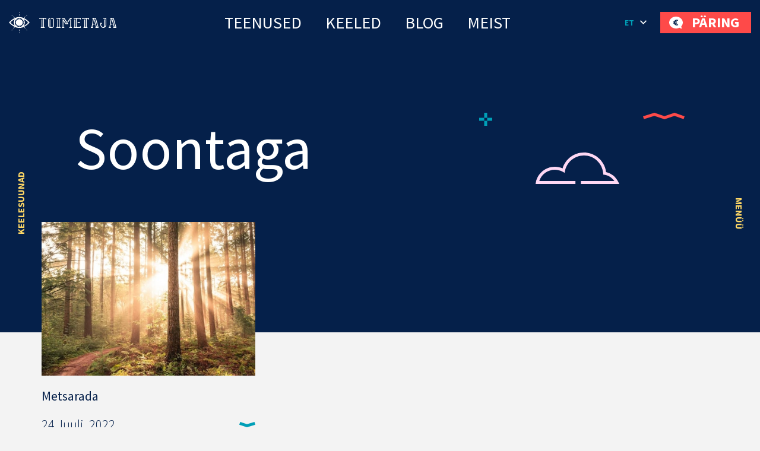

--- FILE ---
content_type: text/html; charset=UTF-8
request_url: https://toimetaja.eu/tag/soontaga/
body_size: 42744
content:
<!DOCTYPE html><html lang="et" id="html" prefix="og: https://ogp.me/ns#" class="no-js"><head>
 <script type="litespeed/javascript" data-src="https://www.googletagmanager.com/gtag/js?id=AW-862532513"></script> <script type="litespeed/javascript">window.dataLayer=window.dataLayer||[];function gtag(){dataLayer.push(arguments)}
gtag('js',new Date());gtag('config','AW-862532513')</script> <link rel="alternate" hreflang="et-ee" href="https://toimetaja.eu" /><link rel="alternate" hreflang="en" href="https://transly.eu" /><link rel="alternate" hreflang="ru" href="https://xn--tlkebroo-e4a8e.eu" /><link rel="alternate" hreflang="fi-fi" href="https://transly.fi" /><link rel="alternate" hreflang="sv-se" href="https://transly.se" /><link rel="alternate" hreflang="lt-lt" href="https://transly.lt" /><link rel="alternate" hreflang="fr-fr" href="https://transly.fr" /><link rel="alternate" hreflang="x-default" href="https://transly.eu" /><meta charset="utf-8"><meta http-equiv="X-UA-Compatible" content="IE=edge"><meta name="viewport" content="width=device-width, initial-scale=1.0, minimum-scale=1.0" /><meta name="format-detection" content="telephone=no"><link rel="preconnect" href="https://fonts.googleapis.com"><link rel="preconnect" href="https://fonts.gstatic.com" crossorigin><link href="https://fonts.googleapis.com/css2?family=Catamaran:wght@300;700&family=Source+Sans+Pro:ital,wght@0,300;0,400;0,600;0,700;1,300;1,400;1,600;1,700&display=swap" rel="stylesheet" media="print" onload="this.media='all'"><link rel="preload" href="https://toimetaja.eu/wp-content/themes/toimetaja2022/theme/fonts/remixicon.woff2" as="font" type="font/woff2" crossorigin><style>img:is([sizes="auto" i], [sizes^="auto," i]) { contain-intrinsic-size: 3000px 1500px }</style><title>Soontaga - 26.01.2026</title><meta name="description" content="26.01.2026 - Soontaga -"/><meta name="robots" content="follow, index, max-snippet:-1, max-video-preview:-1, max-image-preview:large"/><link rel="canonical" href="https://toimetaja.eu/tag/soontaga/" /><meta property="og:locale" content="et_EE" /><meta property="og:type" content="article" /><meta property="og:title" content="Soontaga - 26.01.2026" /><meta property="og:description" content="26.01.2026 - Soontaga -" /><meta property="og:url" content="https://toimetaja.eu/tag/soontaga/" /><meta property="og:site_name" content="Tõlkebüroo, mis ületab sinu ootusi  |  Toimetaja tõlkebüroo" /><meta property="article:publisher" content="https://www.facebook.com/tolkebyroo/" /><meta property="og:image" content="https://toimetaja.eu/wp-content/uploads/2018/12/silm_tumesinine.png" /><meta property="og:image:secure_url" content="https://toimetaja.eu/wp-content/uploads/2018/12/silm_tumesinine.png" /><meta property="og:image:width" content="300" /><meta property="og:image:height" content="300" /><meta property="og:image:alt" content="Toimetaja tõlkebüroo" /><meta property="og:image:type" content="image/png" /><meta name="twitter:card" content="summary_large_image" /><meta name="twitter:title" content="Soontaga - 26.01.2026" /><meta name="twitter:description" content="26.01.2026 - Soontaga -" /><meta name="twitter:image" content="https://toimetaja.eu/wp-content/uploads/2018/12/silm_tumesinine.png" /><meta name="twitter:label1" content="Postitused" /><meta name="twitter:data1" content="1" /> <script type="application/ld+json" class="rank-math-schema-pro">{"@context":"https://schema.org","@graph":[{"@type":"Place","@id":"https://toimetaja.eu/#place","geo":{"@type":"GeoCoordinates","latitude":"59.424626721508055","longitude":" 24.749034197599247"},"hasMap":"https://www.google.com/maps/search/?api=1&amp;query=59.424626721508055, 24.749034197599247","address":{"@type":"PostalAddress","streetAddress":"Veerenni 24 C","addressLocality":"Tallinn","addressRegion":"Harjumaa","postalCode":"10135","addressCountry":"Estonia"}},{"@type":"Organization","@id":"https://toimetaja.eu/#organization","name":"Toimetaja t\u00f5lkeb\u00fcroo","url":"https://toimetaja.eu","sameAs":["https://www.facebook.com/tolkebyroo/"],"email":"info@toimetaja.eu","address":{"@type":"PostalAddress","streetAddress":"Veerenni 24 C","addressLocality":"Tallinn","addressRegion":"Harjumaa","postalCode":"10135","addressCountry":"Estonia"},"contactPoint":[{"@type":"ContactPoint","telephone":"+372-712-4141","contactType":"customer support"}],"location":{"@id":"https://toimetaja.eu/#place"}},{"@type":"WebSite","@id":"https://toimetaja.eu/#website","url":"https://toimetaja.eu","name":"Toimetaja t\u00f5lkeb\u00fcroo","publisher":{"@id":"https://toimetaja.eu/#organization"},"inLanguage":"et"},{"@type":"CollectionPage","@id":"https://toimetaja.eu/tag/soontaga/#webpage","url":"https://toimetaja.eu/tag/soontaga/","name":"Soontaga - 26.01.2026","isPartOf":{"@id":"https://toimetaja.eu/#website"},"inLanguage":"et"}]}</script> <link rel='dns-prefetch' href='//static.addtoany.com' /><link rel='dns-prefetch' href='//connect.livechatinc.com' /><link data-optimized="1" rel='stylesheet' id='wp-block-library-css' href='https://toimetaja.eu/wp-content/litespeed/css/8ac567ddfd7a381e63a6ebb1bc95380e.css?ver=7bec8' type='text/css' media='all' /><style id='ama-background-color-style-inline-css' type='text/css'>.block-bgcolor.alignmax{padding: 3.125rem var(--offset-x)}

.block-bgcolor.container-xl{
    max-width: var(--ama-container-xl)!important;
    padding: var(--ama-gutter-double-x)!important
}

@media (min-width: 1200px){
    .block-bgcolor.alignmax{padding: 10rem var(--offset-x)}
    .block-bgcolor.container-xl{padding: 3rem 4.375rem!important}
}
@media (max-width: 1023px){
    .block-bgcolor.container-xl{padding: 1.25rem!important}
}</style><style id='ama-cards-style-inline-css' type='text/css'>.block-cards{
    --block-grid-item-color: var(--ama-body-color);
    --block-grid-item-bg: #fff;
    --block-grid-item-hover-color: #fff;
    --block-grid-item-hover-bg: var(--ama-primary-color);
    --block-grid-item-hover: 5px;
    --block-grid-item-hover-neg: calc(var(--block-grid-item-hover) * -1);

    --block-grid-layout: 1;
    display: grid;
    grid-template-columns: repeat(var(--block-grid-layout), 1fr);
    gap: var(--ama-gutter-double-x);
}
.block-cards[data-block-columns="1"]{--block-grid-layout: 1}
@media (min-width: 568px){
    .block-cards[data-block-columns="2"],
    .block-cards[data-block-columns="3"],
    .block-cards[data-block-columns="4"]{--block-grid-layout: 2}
}
@media (min-width: 768px){
    .block-cards[data-block-columns="3"],
    .block-cards[data-block-columns="4"]{--block-grid-layout: 3}
}
@media (min-width: 992px){
    .block-cards[data-block-columns="4"]{--block-grid-layout: 4}
}

    .block-cards__item{
        position: relative;
        isolation: isolate;
        padding: calc(var(--ama-gutter-x) * 2.5) var(--ama-gutter-double-x);
        color: var(--block-grid-item-color);
        text-decoration: none;
        transition: transform .5s cubic-bezier(0.42,0,0.58,1), opacity .5s cubic-bezier(0.42,0,0.58,1), color .2s ease-in-out!important
    }
    .block-cards__item::before{
        content: '';
        display: block;
        position: absolute;
        top: 0;
        right: 0;
        bottom: 0;
        left: 0;
        background-color: var(--block-grid-item-bg);
        border-radius: .5rem;
        box-shadow: 0 .3125rem var(--ama-gutter-x) 0 rgba(0, 0, 0, .16);
        z-index: -1
    }
    .block-cards__item:hover{color: var(--block-grid-item-hover-color); z-index: 1}
        .block-cards__item:hover::before{
            background-color: var(--block-grid-item-hover-bg);
            top: var(--block-grid-item-hover-neg);
            right: var(--block-grid-item-hover-neg);
            bottom: var(--block-grid-item-hover-neg);
            left: var(--block-grid-item-hover-neg)
        }

.block-cards.is-style-numbered{counter-reset: block-numbered}
    .block-cards.is-style-numbered .block-cards__item{counter-increment: block-numbered}
        .block-cards.is-style-numbered .block-cards__item::after{
            content: counter(block-numbered);
            display: block;
            position: absolute;
            top: 0;
            right: var(--ama-gutter-double-x);
            transform: translateY(-50%);
            font-weight: 700;
            color: var(--ama-secondary-color);
            font-size: 3.75rem;
            line-height: 1em;
            user-select: none;
            pointer-events: none
        }
        .block-cards.is-style-numbered .block-cards__item:hover::after{
            top: var(--block-grid-item-hover-neg);
            right: calc(var(--ama-gutter-double-x) - var(--block-grid-item-hover));
            transform: scale(1.05) translateY(-25%);
            transform-origin: center;
        }

.block-cards__item::before,
.block-cards.is-style-numbered .block-cards__item::after{transition: all .4s ease-in-out}</style><style id='ama-icon-cards-style-inline-css' type='text/css'>.block-icon-cards__item{
    display: block;
    flex: 1 0 0;
    min-width: 25%;
    color: #05204a!important;
    text-decoration: none;
    position: relative;
    max-height: /*665.25px*/518px
}
a.block-icon-cards__item:hover > .item-inner > .fw-bold{text-decoration: underline}
    .block-icon-cards__item > .item-inner{
        width: 100%;
        height: 100%;
        text-align: center;
        display: flex;
        flex-direction: column;
        flex-wrap: wrap;
        justify-content: center;
        align-content: center;
        padding: 1.875rem 1.25rem
    }
        .block-icon-cards__item > .item-inner > .d-flex{height: 6.875rem}
            .block-icon-cards__item > .item-inner > .d-flex > *{max-width: 100%; height: auto; max-height: 100%; width: auto}

        .block-icon-cards__item > .item-inner > * + *{margin-top: 1.25rem}

@media (min-width: 420px){
    .block-icon-cards__item::before{content: ''; display: block; padding-top: 100%}
    .block-icon-cards__item > .item-inner{
        position: absolute;
        top: 0;
        left: 0;
        padding: .5rem
    }
}
@media (min-width: 821px){
    .block-icon-cards__item::before{padding-top: 150%}
}
@media (max-width: 820px){
    .block-icon-cards__item{min-width: 50%}
}
@media (max-width: 419px){
    .block-icon-cards__item{min-width: 100%}
}
@media (min-width: 420px) and (max-width: 992px){
    .block-icon-cards__item > .item-inner > .d-flex{height: 3rem}
}
@media (min-width: 993px) and (max-width: 1199px){
    .block-icon-cards__item > .item-inner > .d-flex{height: 5rem}
}
@media (max-width: 373px){
    .block-icon-cards__item > .item-inner > .d-flex{height: 4rem}
}

#ps2id-dummy-offset{height: var(--ama-header-height)}</style><style id='ama-languages-style-inline-css' type='text/css'>.block-languages .lang-item{flex: 1 0 0; min-width: 50%}
    .lang-item > .lang-item__inner{
        display: grid;
        grid-template-rows: auto 1fr;
        gap: .9375rem;
        color: inherit;
        text-transform: uppercase;
        font-weight: 700;
        font-size: 22px;
        line-height: 48px;
        text-align: center;
        text-decoration: none;
        width: 140px;
        margin: var(--ama-gutter-x) auto;
    }
        .lang-item__inner > .lang-flag{display: flex; flex-wrap: wrap; align-items: center; justify-content: center; height: 3.75rem}
        .lang-item__inner > .lang-name{display: block; padding: 0 .875rem}

        .lang-flag .rectangle rect{stroke: rgba(0, 159, 183, 0); transition: all .2s linear}
    a.lang-item__inner:hover{text-decoration: underline}
        a.lang-item__inner:hover .lang-flag .rectangle rect{stroke: rgba(0, 159, 183, 1)}

@media (min-width: 568px){
    .block-languages .lang-item{min-width: 33.3334%}
}
@media (min-width: 992px){
    .block-languages .lang-item{min-width: 16.66668%}
    .lang-item:nth-child(6n+1) > .lang-item__inner{margin-left: 0}
    .lang-item:nth-child(6n+6) > .lang-item__inner{margin-right: 0}
}
@media (max-width: 319px){
    .block-languages .lang-item{min-width: 100%}
}</style><style id='ama-logos-style-inline-css' type='text/css'>.block-logos > .d-flex{margin: -1.71875rem}
    .block-logos > .d-flex > *{margin: 1.71875rem; display: flex; flex-wrap: wrap; align-items: center; justify-content: center}</style><link data-optimized="1" rel='stylesheet' id='ama-stats-style-css' href='https://toimetaja.eu/wp-content/litespeed/css/e79b75fcef7ffd53dd28a877a03eb4ec.css?ver=b0ab9' type='text/css' media='all' /><style id='ama-title-style-inline-css' type='text/css'>.ama-block__title, .ama-block__desc{text-align: center; margin-left: auto; margin-right: auto}

.ama-block__title{position: relative; max-width: 800px}
   .ama-block__title h2{font-size: 2.2727272727273em; line-height: 1.26em; font-weight: 600}
   .ama-block__title > svg{position: absolute}
   .block__title-stripe{top: 0; left: 50px}
   .block__title-plus{top: -38px; right: 76px}

.ama-block__desc{max-width: 700px}

.gutenberg-elements > .ama-block__title, .gutenberg-elements > .ama-block__desc,
.alignmax > .acf-innerblocks-container > .ama-block__title, .alignmax > .acf-innerblocks-container > .ama-block__desc{padding-left: var(--ama-gutter-x); padding-right: var(--ama-gutter-x)}

.gutenberg-elements > .ama-block__title, .alignmax > .acf-innerblocks-container > .ama-block__title{max-width: calc(800px + var(--ama-gutter-double-x))}
   
   .gutenberg-elements > .ama-block__title .block__title-stripe,.alignmax > .acf-innerblocks-container > .ama-block__title .block__title-stripe{left: calc(50px + var(--ama-gutter-x))}
   .gutenberg-elements > .ama-block__title .block__title-plus, .alignmax > .acf-innerblocks-container > .ama-block__title .block__title-plus{right: calc(76px + var(--ama-gutter-x))}

.gutenberg-elements > .ama-block__desc, .alignmax > .acf-innerblocks-container > .ama-block__desc{max-width: calc(700px + var(--ama-gutter-double-x))}


@media (max-width: 1024px){
   .ama-block__title h2{font-size: 1.875em}
}
@media (max-width: 768px){
   .ama-block__title h2{font-size: 1.5em}
}</style><style id='ama-txtmedia-style-inline-css' type='text/css'>.block-txtmedia{
   --block-media-width: 100%;
   --block-grid-layout: 1fr;
   --block-grid-gap: 1.25rem;
   display: grid;
   grid-template-columns: var(--block-grid-layout);
   gap: var(--block-grid-gap);
   align-items: center;
   position: relative;
   isolation: isolate;
   color: var(--ama-fourth-color)
}
   .block-txtmedia::before{
      content: '';
      display: block;
      height: 100%;
      position: absolute;
      left: 0;
      right: 0;
      background-color: #f3f3f3;
      z-index: -1
   }
   .block-txtmedia__content{padding: 0 1.25rem 1.25rem 1.25rem}

.block-txtmedia.reverse-order .block-txtmedia__content{order: 1}

.block-txtmedia .video-container{width: 100%; position: relative}
   .block-txtmedia .video-container::before{content: ''; display: block; padding-top: 100%}
   .block-txtmedia .video-container > *{position: absolute; top: 50%; left: 50%; width: 100%; height: 100%; object-fit: cover; transform: translateX(-50%) translateY(-50%); user-select: none; pointer-events: none}

.block-txtmedia__media img{display: block; margin: 0 auto}

@media (min-width: 1200px){
   .block-txtmedia{
      --block-media-width: 49.2671927847%;
      --block-grid-layout: 1fr var(--block-media-width);
      --block-grid-gap: 0 1.5rem
   }
   .block-txtmedia.reverse-order{--block-grid-layout: var(--block-media-width) 1fr}
   .block-txtmedia.is-style-narrow-media{--block-media-width: 25rem}
   .block-txtmedia__content{padding: 3.875rem}
}
@media (max-width: 1199px){
   .block-txtmedia__content{order: 1}
   .block-txtmedia::before{left: 0; right: 0}

   .block-txtmedia__media.type-form{order: 2}
}

.block-txtmedia__media.type-form{align-self: stretch}
.block-txtmedia.has-white-background-color::before{background-color: var(--ama-white-color)}

.block-txtmedia__media.type-form .wp-block-contact-form-7-contact-form-selector{background-color: #fed766; color: #05204a; padding: 3.75rem; position: relative; height: 100%}

@media (max-width: 1199px){
   .block-txtmedia__media.type-form .wp-block-contact-form-7-contact-form-selector{padding: 1.25rem}
}

.block-txtmedia__media.type-form .wpcf7 .flex-row-full{margin-left: 0; margin-right: 0}</style><style id='global-styles-inline-css' type='text/css'>:root{--wp--preset--aspect-ratio--square: 1;--wp--preset--aspect-ratio--4-3: 4/3;--wp--preset--aspect-ratio--3-4: 3/4;--wp--preset--aspect-ratio--3-2: 3/2;--wp--preset--aspect-ratio--2-3: 2/3;--wp--preset--aspect-ratio--16-9: 16/9;--wp--preset--aspect-ratio--9-16: 9/16;--wp--preset--color--black: #000000;--wp--preset--color--cyan-bluish-gray: #abb8c3;--wp--preset--color--white: var(--ama-white-color);--wp--preset--color--pale-pink: #f78da7;--wp--preset--color--vivid-red: #cf2e2e;--wp--preset--color--luminous-vivid-orange: #ff6900;--wp--preset--color--luminous-vivid-amber: #fcb900;--wp--preset--color--light-green-cyan: #7bdcb5;--wp--preset--color--vivid-green-cyan: #00d084;--wp--preset--color--pale-cyan-blue: #8ed1fc;--wp--preset--color--vivid-cyan-blue: #0693e3;--wp--preset--color--vivid-purple: #9b51e0;--wp--preset--color--primary: var(--ama-primary-color);--wp--preset--color--secondary: var(--ama-secondary-color);--wp--preset--color--third: var(--ama-third-color);--wp--preset--color--fourth: var(--ama-fourth-color);--wp--preset--color--fifth: var(--ama-fifth-color);--wp--preset--color--light: var(--ama-light-color);--wp--preset--gradient--vivid-cyan-blue-to-vivid-purple: linear-gradient(135deg,rgba(6,147,227,1) 0%,rgb(155,81,224) 100%);--wp--preset--gradient--light-green-cyan-to-vivid-green-cyan: linear-gradient(135deg,rgb(122,220,180) 0%,rgb(0,208,130) 100%);--wp--preset--gradient--luminous-vivid-amber-to-luminous-vivid-orange: linear-gradient(135deg,rgba(252,185,0,1) 0%,rgba(255,105,0,1) 100%);--wp--preset--gradient--luminous-vivid-orange-to-vivid-red: linear-gradient(135deg,rgba(255,105,0,1) 0%,rgb(207,46,46) 100%);--wp--preset--gradient--very-light-gray-to-cyan-bluish-gray: linear-gradient(135deg,rgb(238,238,238) 0%,rgb(169,184,195) 100%);--wp--preset--gradient--cool-to-warm-spectrum: linear-gradient(135deg,rgb(74,234,220) 0%,rgb(151,120,209) 20%,rgb(207,42,186) 40%,rgb(238,44,130) 60%,rgb(251,105,98) 80%,rgb(254,248,76) 100%);--wp--preset--gradient--blush-light-purple: linear-gradient(135deg,rgb(255,206,236) 0%,rgb(152,150,240) 100%);--wp--preset--gradient--blush-bordeaux: linear-gradient(135deg,rgb(254,205,165) 0%,rgb(254,45,45) 50%,rgb(107,0,62) 100%);--wp--preset--gradient--luminous-dusk: linear-gradient(135deg,rgb(255,203,112) 0%,rgb(199,81,192) 50%,rgb(65,88,208) 100%);--wp--preset--gradient--pale-ocean: linear-gradient(135deg,rgb(255,245,203) 0%,rgb(182,227,212) 50%,rgb(51,167,181) 100%);--wp--preset--gradient--electric-grass: linear-gradient(135deg,rgb(202,248,128) 0%,rgb(113,206,126) 100%);--wp--preset--gradient--midnight: linear-gradient(135deg,rgb(2,3,129) 0%,rgb(40,116,252) 100%);--wp--preset--font-size--small: var(--ama-sm-font-size);--wp--preset--font-size--medium: var(--ama-md-font-size);--wp--preset--font-size--large: var(--ama-lg-font-size);--wp--preset--font-size--x-large: 42px;--wp--preset--font-size--semi-large: var(--ama-semi-lg-font-size);--wp--preset--font-size--huge: var(--ama-xl-font-size);--wp--preset--font-size--semi-giant: var(--ama-semi-xxl-font-size);--wp--preset--font-size--giant: var(--ama-xxl-font-size);--wp--preset--spacing--20: 0.44rem;--wp--preset--spacing--30: 0.67rem;--wp--preset--spacing--40: 1rem;--wp--preset--spacing--50: 1.5rem;--wp--preset--spacing--60: 2.25rem;--wp--preset--spacing--70: 3.38rem;--wp--preset--spacing--80: 5.06rem;--wp--preset--shadow--natural: 6px 6px 9px rgba(0, 0, 0, 0.2);--wp--preset--shadow--deep: 12px 12px 50px rgba(0, 0, 0, 0.4);--wp--preset--shadow--sharp: 6px 6px 0px rgba(0, 0, 0, 0.2);--wp--preset--shadow--outlined: 6px 6px 0px -3px rgba(255, 255, 255, 1), 6px 6px rgba(0, 0, 0, 1);--wp--preset--shadow--crisp: 6px 6px 0px rgba(0, 0, 0, 1);}:root { --wp--style--global--content-size: var(--ama-container);--wp--style--global--wide-size: var(--ama-container-xl); }:where(body) { margin: 0; }.wp-site-blocks > .alignleft { float: left; margin-right: 2em; }.wp-site-blocks > .alignright { float: right; margin-left: 2em; }.wp-site-blocks > .aligncenter { justify-content: center; margin-left: auto; margin-right: auto; }:where(.wp-site-blocks) > * { margin-block-start: 24px; margin-block-end: 0; }:where(.wp-site-blocks) > :first-child { margin-block-start: 0; }:where(.wp-site-blocks) > :last-child { margin-block-end: 0; }:root { --wp--style--block-gap: 24px; }:root :where(.is-layout-flow) > :first-child{margin-block-start: 0;}:root :where(.is-layout-flow) > :last-child{margin-block-end: 0;}:root :where(.is-layout-flow) > *{margin-block-start: 24px;margin-block-end: 0;}:root :where(.is-layout-constrained) > :first-child{margin-block-start: 0;}:root :where(.is-layout-constrained) > :last-child{margin-block-end: 0;}:root :where(.is-layout-constrained) > *{margin-block-start: 24px;margin-block-end: 0;}:root :where(.is-layout-flex){gap: 24px;}:root :where(.is-layout-grid){gap: 24px;}.is-layout-flow > .alignleft{float: left;margin-inline-start: 0;margin-inline-end: 2em;}.is-layout-flow > .alignright{float: right;margin-inline-start: 2em;margin-inline-end: 0;}.is-layout-flow > .aligncenter{margin-left: auto !important;margin-right: auto !important;}.is-layout-constrained > .alignleft{float: left;margin-inline-start: 0;margin-inline-end: 2em;}.is-layout-constrained > .alignright{float: right;margin-inline-start: 2em;margin-inline-end: 0;}.is-layout-constrained > .aligncenter{margin-left: auto !important;margin-right: auto !important;}.is-layout-constrained > :where(:not(.alignleft):not(.alignright):not(.alignfull)){max-width: var(--wp--style--global--content-size);margin-left: auto !important;margin-right: auto !important;}.is-layout-constrained > .alignwide{max-width: var(--wp--style--global--wide-size);}body .is-layout-flex{display: flex;}.is-layout-flex{flex-wrap: wrap;align-items: center;}.is-layout-flex > :is(*, div){margin: 0;}body .is-layout-grid{display: grid;}.is-layout-grid > :is(*, div){margin: 0;}body{font-family: var(--ama-body-font-family);font-size: var(--ama-body-font-size);font-weight: var(--ama-body-font-weight);line-height: var(--ama-body-line-height);padding-top: 0px;padding-right: 0px;padding-bottom: 0px;padding-left: 0px;}a:where(:not(.wp-element-button)){color: var(--ama-primary-color);text-decoration: underline;}h1{font-size: var(--ama-h1-font-size);line-height: var(--ama-h1-line-height);}h2{font-size: var(--ama-h2-font-size);line-height: var(--ama-h2-line-height);}h3{font-size: var(--ama-h3-font-size);line-height: var(--ama-h3-line-height);}h4{font-size: var(--ama-h4-font-size);line-height: var(--ama-h4-line-height);}h5{font-size: var(--ama-h5-font-size);line-height: var(--ama-h5-line-height);}h6{font-size: var(--ama-h6-font-size);line-height: var(--ama-h6-line-height);}:root :where(.wp-element-button, .wp-block-button__link){background-color: #32373c;border-width: 0;color: #fff;font-family: inherit;font-size: inherit;line-height: inherit;padding: calc(0.667em + 2px) calc(1.333em + 2px);text-decoration: none;}.has-black-color{color: var(--wp--preset--color--black) !important;}.has-cyan-bluish-gray-color{color: var(--wp--preset--color--cyan-bluish-gray) !important;}.has-white-color{color: var(--wp--preset--color--white) !important;}.has-pale-pink-color{color: var(--wp--preset--color--pale-pink) !important;}.has-vivid-red-color{color: var(--wp--preset--color--vivid-red) !important;}.has-luminous-vivid-orange-color{color: var(--wp--preset--color--luminous-vivid-orange) !important;}.has-luminous-vivid-amber-color{color: var(--wp--preset--color--luminous-vivid-amber) !important;}.has-light-green-cyan-color{color: var(--wp--preset--color--light-green-cyan) !important;}.has-vivid-green-cyan-color{color: var(--wp--preset--color--vivid-green-cyan) !important;}.has-pale-cyan-blue-color{color: var(--wp--preset--color--pale-cyan-blue) !important;}.has-vivid-cyan-blue-color{color: var(--wp--preset--color--vivid-cyan-blue) !important;}.has-vivid-purple-color{color: var(--wp--preset--color--vivid-purple) !important;}.has-primary-color{color: var(--wp--preset--color--primary) !important;}.has-secondary-color{color: var(--wp--preset--color--secondary) !important;}.has-third-color{color: var(--wp--preset--color--third) !important;}.has-fourth-color{color: var(--wp--preset--color--fourth) !important;}.has-fifth-color{color: var(--wp--preset--color--fifth) !important;}.has-light-color{color: var(--wp--preset--color--light) !important;}.has-black-background-color{background-color: var(--wp--preset--color--black) !important;}.has-cyan-bluish-gray-background-color{background-color: var(--wp--preset--color--cyan-bluish-gray) !important;}.has-white-background-color{background-color: var(--wp--preset--color--white) !important;}.has-pale-pink-background-color{background-color: var(--wp--preset--color--pale-pink) !important;}.has-vivid-red-background-color{background-color: var(--wp--preset--color--vivid-red) !important;}.has-luminous-vivid-orange-background-color{background-color: var(--wp--preset--color--luminous-vivid-orange) !important;}.has-luminous-vivid-amber-background-color{background-color: var(--wp--preset--color--luminous-vivid-amber) !important;}.has-light-green-cyan-background-color{background-color: var(--wp--preset--color--light-green-cyan) !important;}.has-vivid-green-cyan-background-color{background-color: var(--wp--preset--color--vivid-green-cyan) !important;}.has-pale-cyan-blue-background-color{background-color: var(--wp--preset--color--pale-cyan-blue) !important;}.has-vivid-cyan-blue-background-color{background-color: var(--wp--preset--color--vivid-cyan-blue) !important;}.has-vivid-purple-background-color{background-color: var(--wp--preset--color--vivid-purple) !important;}.has-primary-background-color{background-color: var(--wp--preset--color--primary) !important;}.has-secondary-background-color{background-color: var(--wp--preset--color--secondary) !important;}.has-third-background-color{background-color: var(--wp--preset--color--third) !important;}.has-fourth-background-color{background-color: var(--wp--preset--color--fourth) !important;}.has-fifth-background-color{background-color: var(--wp--preset--color--fifth) !important;}.has-light-background-color{background-color: var(--wp--preset--color--light) !important;}.has-black-border-color{border-color: var(--wp--preset--color--black) !important;}.has-cyan-bluish-gray-border-color{border-color: var(--wp--preset--color--cyan-bluish-gray) !important;}.has-white-border-color{border-color: var(--wp--preset--color--white) !important;}.has-pale-pink-border-color{border-color: var(--wp--preset--color--pale-pink) !important;}.has-vivid-red-border-color{border-color: var(--wp--preset--color--vivid-red) !important;}.has-luminous-vivid-orange-border-color{border-color: var(--wp--preset--color--luminous-vivid-orange) !important;}.has-luminous-vivid-amber-border-color{border-color: var(--wp--preset--color--luminous-vivid-amber) !important;}.has-light-green-cyan-border-color{border-color: var(--wp--preset--color--light-green-cyan) !important;}.has-vivid-green-cyan-border-color{border-color: var(--wp--preset--color--vivid-green-cyan) !important;}.has-pale-cyan-blue-border-color{border-color: var(--wp--preset--color--pale-cyan-blue) !important;}.has-vivid-cyan-blue-border-color{border-color: var(--wp--preset--color--vivid-cyan-blue) !important;}.has-vivid-purple-border-color{border-color: var(--wp--preset--color--vivid-purple) !important;}.has-primary-border-color{border-color: var(--wp--preset--color--primary) !important;}.has-secondary-border-color{border-color: var(--wp--preset--color--secondary) !important;}.has-third-border-color{border-color: var(--wp--preset--color--third) !important;}.has-fourth-border-color{border-color: var(--wp--preset--color--fourth) !important;}.has-fifth-border-color{border-color: var(--wp--preset--color--fifth) !important;}.has-light-border-color{border-color: var(--wp--preset--color--light) !important;}.has-vivid-cyan-blue-to-vivid-purple-gradient-background{background: var(--wp--preset--gradient--vivid-cyan-blue-to-vivid-purple) !important;}.has-light-green-cyan-to-vivid-green-cyan-gradient-background{background: var(--wp--preset--gradient--light-green-cyan-to-vivid-green-cyan) !important;}.has-luminous-vivid-amber-to-luminous-vivid-orange-gradient-background{background: var(--wp--preset--gradient--luminous-vivid-amber-to-luminous-vivid-orange) !important;}.has-luminous-vivid-orange-to-vivid-red-gradient-background{background: var(--wp--preset--gradient--luminous-vivid-orange-to-vivid-red) !important;}.has-very-light-gray-to-cyan-bluish-gray-gradient-background{background: var(--wp--preset--gradient--very-light-gray-to-cyan-bluish-gray) !important;}.has-cool-to-warm-spectrum-gradient-background{background: var(--wp--preset--gradient--cool-to-warm-spectrum) !important;}.has-blush-light-purple-gradient-background{background: var(--wp--preset--gradient--blush-light-purple) !important;}.has-blush-bordeaux-gradient-background{background: var(--wp--preset--gradient--blush-bordeaux) !important;}.has-luminous-dusk-gradient-background{background: var(--wp--preset--gradient--luminous-dusk) !important;}.has-pale-ocean-gradient-background{background: var(--wp--preset--gradient--pale-ocean) !important;}.has-electric-grass-gradient-background{background: var(--wp--preset--gradient--electric-grass) !important;}.has-midnight-gradient-background{background: var(--wp--preset--gradient--midnight) !important;}.has-small-font-size{font-size: var(--wp--preset--font-size--small) !important;}.has-medium-font-size{font-size: var(--wp--preset--font-size--medium) !important;}.has-large-font-size{font-size: var(--wp--preset--font-size--large) !important;}.has-x-large-font-size{font-size: var(--wp--preset--font-size--x-large) !important;}.has-semi-large-font-size{font-size: var(--wp--preset--font-size--semi-large) !important;}.has-huge-font-size{font-size: var(--wp--preset--font-size--huge) !important;}.has-semi-giant-font-size{font-size: var(--wp--preset--font-size--semi-giant) !important;}.has-giant-font-size{font-size: var(--wp--preset--font-size--giant) !important;}
:root :where(.wp-block-button .wp-block-button__link){background-color: var(--ama-btn-bg);border-radius: var(--ama-btn-border-radius);border-color: var(--ama-btn-border-color);border-width: var(--ama-btn-border-width);border-style: solid;color: var(--ama-btn-color);font-size: var(--ama-btn-font-size);line-height: var(--ama-btn-line-height);padding-top: var(--ama-btn-padding-y);padding-right: var(--ama-btn-padding-x);padding-bottom: var(--ama-btn-padding-y);padding-left: var(--ama-btn-padding-x);}
:root :where(.wp-block-pullquote){font-size: 1.5em;line-height: 1.6;}
:root :where(.wp-block-heading){color: var(--ama-heading-color);font-family: var(--ama-h-font-family);font-weight: var(--ama-h-font-weight);}
:root :where(.wp-block-post-title){color: var(--ama-heading-color);font-family: var(--ama-h-font-family);font-size: var(--ama-post-title-font-size);font-weight: var(--ama-h-font-weight);line-height: var(--ama-post-title-line-height);}
:root :where(.wp-block-query-title){color: var(--ama-heading-color);font-family: var(--ama-h-font-family);font-size: var(--ama-query-title-font-size);font-weight: var(--ama-h-font-weight);line-height: var(--ama-query-title-line-height);}
:root :where(.wp-block-quote){border-width: 1px;}
:root :where(.wp-block-site-title){color: var(--ama-heading-color);font-family: var(--ama-h-font-family);font-size: var(--ama-site-title-font-size);font-weight: var(--ama-h-font-weight);line-height: var(--ama-site-title-line-height);}</style><link data-optimized="1" rel='stylesheet' id='typed-cursor-css' href='https://toimetaja.eu/wp-content/litespeed/css/a745c5f1c45d6911dccd9decbccba5cf.css?ver=39e74' type='text/css' media='all' /><link data-optimized="1" rel='stylesheet' id='dnd-upload-cf7-css' href='https://toimetaja.eu/wp-content/litespeed/css/edec2cdbca8ee6b90aa356294e4bf53c.css?ver=9a5d1' type='text/css' media='all' /><link data-optimized="1" rel='stylesheet' id='contact-form-7-css' href='https://toimetaja.eu/wp-content/litespeed/css/7ea200424135325cfcb44c130ad0bee3.css?ver=23ea2' type='text/css' media='all' /><link data-optimized="1" rel='stylesheet' id='wpcf7-redirect-script-frontend-css' href='https://toimetaja.eu/wp-content/litespeed/css/8db236c74689c1403598a47e1fefbd3c.css?ver=973ae' type='text/css' media='all' /><link data-optimized="1" rel='stylesheet' id='addtoany-css' href='https://toimetaja.eu/wp-content/litespeed/css/6ca7f341a3a4e42a062c6a2dbb857878.css?ver=f41ad' type='text/css' media='all' /><link data-optimized="1" rel='stylesheet' id='variables-css' href='https://toimetaja.eu/wp-content/litespeed/css/a1909d86569650cb53536edec347333a.css?ver=c3561' type='text/css' media='all' /><link data-optimized="1" rel='stylesheet' id='bootstrap-css' href='https://toimetaja.eu/wp-content/litespeed/css/ed28918e11838f910164fcae8bd774b2.css?ver=774b2' type='text/css' media='all' /><link data-optimized="1" rel='stylesheet' id='splide-css' href='https://toimetaja.eu/wp-content/litespeed/css/c353d38a0be7876a75f5f7b00549bb3c.css?ver=9bb3c' type='text/css' media='all' /><link data-optimized="1" rel='stylesheet' id='ama-css' href='https://toimetaja.eu/wp-content/litespeed/css/394a5600ecda89dd0a6b4ab9ae7fdde6.css?ver=15de8' type='text/css' media='all' /><link data-optimized="1" rel='stylesheet' id='ari-fancybox-css' href='https://toimetaja.eu/wp-content/litespeed/css/cca24383c2df281854ceca2ed621d2fc.css?ver=7bf53' type='text/css' media='all' /> <script data-optimized="1" type="litespeed/javascript" data-src="https://toimetaja.eu/wp-content/litespeed/js/653cc30264d2f534491b3f0767c077e7.js?ver=7c0ba" id="bodhi-dompurify-library-js"></script> <script id="addtoany-core-js-before" type="litespeed/javascript">window.a2a_config=window.a2a_config||{};a2a_config.callbacks=[];a2a_config.overlays=[];a2a_config.templates={};a2a_localize={Share:"Share",Save:"Save",Subscribe:"Subscribe",Email:"Email",Bookmark:"Bookmark",ShowAll:"Show all",ShowLess:"Show less",FindServices:"Find service(s)",FindAnyServiceToAddTo:"Instantly find any service to add to",PoweredBy:"Powered by",ShareViaEmail:"Share via email",SubscribeViaEmail:"Subscribe via email",BookmarkInYourBrowser:"Bookmark in your browser",BookmarkInstructions:"Press Ctrl+D or \u2318+D to bookmark this page",AddToYourFavorites:"Add to your favorites",SendFromWebOrProgram:"Send from any email address or email program",EmailProgram:"Email program",More:"More&#8230;",ThanksForSharing:"Thanks for sharing!",ThanksForFollowing:"Thanks for following!"}</script> <script type="text/javascript" defer src="https://static.addtoany.com/menu/page.js" id="addtoany-core-js"></script> <script type="text/javascript" src="https://toimetaja.eu/wp-includes/js/jquery/jquery.min.js?ver=3.7.1" id="jquery-core-js"></script> <script data-optimized="1" type="litespeed/javascript" data-src="https://toimetaja.eu/wp-content/litespeed/js/54759c234da734b076f08adcadc1499c.js?ver=899f6" id="jquery-migrate-js"></script> <script data-optimized="1" type="text/javascript" defer src="https://toimetaja.eu/wp-content/litespeed/js/43217611d3ecc2969998d487d18efab5.js?ver=91d94" id="addtoany-jquery-js"></script> <script id="bodhi_svg_inline-js-extra" type="litespeed/javascript">var svgSettings={"skipNested":""}</script> <script data-optimized="1" type="litespeed/javascript" data-src="https://toimetaja.eu/wp-content/litespeed/js/8ebbd1cbf882978eac1f9da88121b10f.js?ver=1b10f" id="bodhi_svg_inline-js"></script> <script id="bodhi_svg_inline-js-after" type="litespeed/javascript">cssTarget={"Bodhi":"img.ama-svg","ForceInlineSVG":"ama-svg"};ForceInlineSVGActive="false";frontSanitizationEnabled="on"</script> <script data-optimized="1" type="litespeed/javascript" data-src="https://toimetaja.eu/wp-content/litespeed/js/ad3c32f6909576b4f3b558099b3315d4.js?ver=9d8a9" id="wpml-legacy-dropdown-click-0-js"></script> <script id="text-connect-js-extra" type="litespeed/javascript">var textConnect={"addons":[],"ajax_url":"https:\/\/toimetaja.eu\/wp-admin\/admin-ajax.php","visitor":null}</script> <script data-optimized="1" type="litespeed/javascript" data-src="https://toimetaja.eu/wp-content/litespeed/js/4ec6bada37484a1468a104a83d948be2.js?ver=b8807" id="text-connect-js"></script> <script id="wpml-xdomain-data-js-extra" type="litespeed/javascript">var wpml_xdomain_data={"css_selector":"wpml-ls-item","ajax_url":"https:\/\/toimetaja.eu\/wp-admin\/admin-ajax.php","current_lang":"et","_nonce":"827c3d9a04"}</script> <script data-optimized="1" type="text/javascript" src="https://toimetaja.eu/wp-content/litespeed/js/3830eb802f0cc2cf69d45c4ff109d7a4.js?ver=0ae4a" id="wpml-xdomain-data-js" defer="defer" data-wp-strategy="defer"></script> <link rel="https://api.w.org/" href="https://toimetaja.eu/wp-json/" /><link rel="alternate" title="JSON" type="application/json" href="https://toimetaja.eu/wp-json/wp/v2/tags/5437" /><link rel="alternate" type="application/rss+xml" title="Podcasti RSS voog" href="https://toimetaja.eu/feed/podcast" /><style type="text/css">BODY .fancybox-container{z-index:200000}BODY .fancybox-is-open .fancybox-bg{opacity:0.87}BODY .fancybox-bg {background-color:#0f0f11}BODY .fancybox-thumbs {background-color:#ffffff}</style> <script type="litespeed/javascript">!function(f,b,e,v,n,t,s){if(f.fbq)return;n=f.fbq=function(){n.callMethod?n.callMethod.apply(n,arguments):n.queue.push(arguments)};if(!f._fbq)f._fbq=n;n.push=n;n.loaded=!0;n.version='2.0';n.queue=[];t=b.createElement(e);t.async=!0;t.src=v;s=b.getElementsByTagName(e)[0];s.parentNode.insertBefore(t,s)}(window,document,'script','https://connect.facebook.net/en_US/fbevents.js')</script>  <script type="litespeed/javascript">var url=window.location.origin+'?ob=open-bridge';fbq('set','openbridge','2793225507433501',url);fbq('init','2793225507433501',{},{"agent":"wordpress-6.8.3-4.1.5"})</script><script type="litespeed/javascript">fbq('track','PageView',[])</script><style type="text/css">.recentcomments a{display:inline !important;padding:0 !important;margin:0 !important;}</style><link rel="icon" href="https://toimetaja.eu/wp-content/uploads/2018/06/cropped-Toimetaja-tõlkebüroo-fav2-32x32.png" sizes="32x32" /><link rel="icon" href="https://toimetaja.eu/wp-content/uploads/2018/06/cropped-Toimetaja-tõlkebüroo-fav2-192x192.png" sizes="192x192" /><link rel="apple-touch-icon" href="https://toimetaja.eu/wp-content/uploads/2018/06/cropped-Toimetaja-tõlkebüroo-fav2-180x180.png" /><meta name="msapplication-TileImage" content="https://toimetaja.eu/wp-content/uploads/2018/06/cropped-Toimetaja-tõlkebüroo-fav2-270x270.png" /> <script type="litespeed/javascript">window.dataLayer=window.dataLayer||[];function gtag(){dataLayer.push(arguments)}
gtag('consent','default',{'ad_user_data':'denied','ad_personalization':'denied','ad_storage':'denied','analytics_storage':'denied','wait_for_update':500,});gtag('js',new Date());gtag('config','AW-862532513')</script>  <script id="cookieyes" type="litespeed/javascript" data-src="https://cdn-cookieyes.com/client_data/0a8f612377cbe19e27bde10d/script.js"></script> <script data-cfasync="false" nonce="81d420ae-5255-4d9e-b9bd-2bda402d6cc4">try{(function(w,d){!function(j,k,l,m){if(j.zaraz)console.error("zaraz is loaded twice");else{j[l]=j[l]||{};j[l].executed=[];j.zaraz={deferred:[],listeners:[]};j.zaraz._v="5874";j.zaraz._n="81d420ae-5255-4d9e-b9bd-2bda402d6cc4";j.zaraz.q=[];j.zaraz._f=function(n){return async function(){var o=Array.prototype.slice.call(arguments);j.zaraz.q.push({m:n,a:o})}};for(const p of["track","set","debug"])j.zaraz[p]=j.zaraz._f(p);j.zaraz.init=()=>{var q=k.getElementsByTagName(m)[0],r=k.createElement(m),s=k.getElementsByTagName("title")[0];s&&(j[l].t=k.getElementsByTagName("title")[0].text);j[l].x=Math.random();j[l].w=j.screen.width;j[l].h=j.screen.height;j[l].j=j.innerHeight;j[l].e=j.innerWidth;j[l].l=j.location.href;j[l].r=k.referrer;j[l].k=j.screen.colorDepth;j[l].n=k.characterSet;j[l].o=(new Date).getTimezoneOffset();if(j.dataLayer)for(const t of Object.entries(Object.entries(dataLayer).reduce((u,v)=>({...u[1],...v[1]}),{})))zaraz.set(t[0],t[1],{scope:"page"});j[l].q=[];for(;j.zaraz.q.length;){const w=j.zaraz.q.shift();j[l].q.push(w)}r.defer=!0;for(const x of[localStorage,sessionStorage])Object.keys(x||{}).filter(z=>z.startsWith("_zaraz_")).forEach(y=>{try{j[l]["z_"+y.slice(7)]=JSON.parse(x.getItem(y))}catch{j[l]["z_"+y.slice(7)]=x.getItem(y)}});r.referrerPolicy="origin";r.src="/cdn-cgi/zaraz/s.js?z="+btoa(encodeURIComponent(JSON.stringify(j[l])));q.parentNode.insertBefore(r,q)};["complete","interactive"].includes(k.readyState)?zaraz.init():j.addEventListener("DOMContentLoaded",zaraz.init)}}(w,d,"zarazData","script");window.zaraz._p=async d$=>new Promise(ea=>{if(d$){d$.e&&d$.e.forEach(eb=>{try{const ec=d.querySelector("script[nonce]"),ed=ec?.nonce||ec?.getAttribute("nonce"),ee=d.createElement("script");ed&&(ee.nonce=ed);ee.innerHTML=eb;ee.onload=()=>{d.head.removeChild(ee)};d.head.appendChild(ee)}catch(ef){console.error(`Error executing script: ${eb}\n`,ef)}});Promise.allSettled((d$.f||[]).map(eg=>fetch(eg[0],eg[1])))}ea()});zaraz._p({"e":["(function(w,d){})(window,document)"]});})(window,document)}catch(e){throw fetch("/cdn-cgi/zaraz/t"),e;};</script></head><body class="archive tag tag-soontaga tag-5437 wp-theme-toimetaja2022  is-lightmode lightmode-dark-header lightmode-dark-footer"><div id="wrapper"><header id="header" class="fixed-top w-100"><div class="row row-main align-items-center justify-content-xl-between"><div class="col-auto col-logo">
<a href="https://toimetaja.eu"><svg class="logo-eye" width="35" height="36" viewBox="0 0 35 36"><g stroke="none" stroke-width="1" fill="none" fill-rule="evenodd"><g transform="translate(-20.000000, -20.000000)" fill="#fff"><g transform="translate(20.000000, 20.000000)"><path d="M25.2878659,23.3602142 C25.351656,23.4081021 24.7924168,23.92367 24.7924168,23.92367 C24.7924168,23.92367 25.6385156,23.405785 25.7308742,23.3602142 C28.607297,21.9397957 30.362502,19.8860203 32.8252678,18.0388584 C30.4368585,15.7282646 28.1333721,13.8563863 25.2878659,12.6757937 C27.327191,16.1665939 27.2571393,19.9103505 25.2878659,23.3602142 Z M9.71800434,12.6912415 C6.8494085,13.8652687 4.55648858,15.7267198 2.34418677,17.902146 C4.55805398,20.0428148 6.78796655,21.9154655 9.62760248,23.0972166 C7.74912226,19.5901964 7.6923765,16.1712282 9.71800434,12.6912415 Z M17.593924,10.5733581 C13.3943467,10.5382145 9.98333967,13.8370766 9.93872576,17.9759089 C9.89685131,21.8791633 13.3618646,25.3294132 17.3559832,25.3614672 C21.5759107,25.3958384 25.0749715,22.1892764 25.0510991,18.0110525 C25.0233133,13.1963821 21.121162,10.5598413 17.593924,10.5733581 Z M0,18.0593266 C11.1221683,5.48564915 24.2096965,5.84828455 35,18.0307483 C29.7563007,23.254011 24.041416,27.5689474 16.0543529,27.0348422 C11.4704698,26.7282049 7.57927634,24.5218832 4.06338753,21.7169622 C2.63809066,20.5796233 1.34624416,19.2796971 0,18.0593266 Z"></path><path d="M17.6117528,14.1679451 L17.5818858,14.1679451 L17.6117528,14.1679451 Z M17.5028956,23.5752212 C15.8826127,23.5752212 14.3857276,22.9831762 13.2861517,21.9067652 C12.1834319,20.8276909 11.5896295,19.3677443 11.6136017,17.7966942 C11.661939,14.6876967 14.2804073,12.2654867 17.5826718,12.2654867 L17.6243284,12.2654867 L17.6247214,12.2654867 C20.809483,12.2856528 23.3945474,14.8174444 23.3870806,17.9093197 C23.3796139,21.1263768 20.8605712,23.561904 17.5280467,23.5752212 L17.5028956,23.5752212 Z"></path><polygon points="17.0967742 1.43362832 17.7419355 1.43362832 17.7419355 0 17.0967742 0"></polygon><polygon points="17.0967742 32.3362832 17.7419355 32.3362832 17.7419355 29.7876106 17.0967742 29.7876106"></polygon><polygon points="17.0967742 26.920354 17.7419355 26.920354 17.7419355 24.3716814 17.0967742 24.3716814"></polygon><polygon points="17.0967742 11.6283186 17.7419355 11.6283186 17.7419355 9.07964602 17.0967742 9.07964602"></polygon><polygon points="17.0967742 6.53097345 17.7419355 6.53097345 17.7419355 3.98230088 17.0967742 3.98230088"></polygon><polygon points="17.0967742 36 17.7419355 36 17.7419355 34.5663717 17.0967742 34.5663717"></polygon><polygon points="30.9677419 18.3185841 33.5483871 18.3185841 33.5483871 17.6814159 30.9677419 17.6814159"></polygon><polygon points="24.0322581 18.3185841 26.6129032 18.3185841 26.6129032 17.6814159 24.0322581 17.6814159"></polygon><polygon points="8.38709677 18.3185841 10.9677419 18.3185841 10.9677419 17.6814159 8.38709677 17.6814159"></polygon><polygon points="1.61290323 18.3185841 4.19354839 18.3185841 4.19354839 17.6814159 1.61290323 17.6814159"></polygon><polygon points="5.56509201 6.69026549 4.51612903 5.65429851 5.08006928 5.09734513 6.12903226 6.13331211"></polygon><polygon points="27.5314516 28.1946903 25.6451613 26.3313717 26.1778226 25.8053097 28.0645161 27.6682301"></polygon><polygon points="23.6608871 24.6902655 21.7741935 22.8273451 22.3072581 22.300885 24.1935484 24.1638053"></polygon><polygon points="12.8540323 13.699115 10.9677419 11.8357965 11.5004032 11.3097345 13.3870968 13.1726549"></polygon><polygon points="9.14444367 10.0353982 7.25806452 8.17247788 7.7910402 7.6460177 9.67741935 9.50893805"></polygon><polygon points="30.2425114 31.380531 29.1935484 30.3441427 29.7574886 29.7876106 30.8064516 30.8239989"></polygon><polygon points="5.08006928 31.380531 4.51612903 30.8239989 5.56509201 29.7876106 6.12903226 30.3441427"></polygon><polygon points="7.79112903 28.1946903 7.25806452 27.6682301 9.14475806 25.8053097 9.67741935 26.3313717"></polygon><polygon points="11.5007176 24.6902655 10.9677419 24.1638053 12.8541211 22.300885 13.3870968 22.8273451"></polygon><polygon points="22.3071692 13.699115 21.7741935 13.1726549 23.6609759 11.3097345 24.1935484 11.8357965"></polygon><polygon points="26.178137 10.0353982 25.6451613 9.50893805 27.5315404 7.6460177 28.0645161 8.17247788"></polygon><polygon points="29.7574886 6.69026549 29.1935484 6.13331211 30.2425114 5.09734513 30.8064516 5.65429851"></polygon></g></g></g></svg><svg class="logo-txt" width="130" height="17" viewBox="0 0 130 17"><g stroke="none" stroke-width="1" fill="none" fill-rule="evenodd"><g transform="translate(-71.000000, -30.000000)" fill="#fff"><g transform="translate(71.000000, 30.000000)"><path d="M11.8082996,0.203859669 C11.9362485,0.339450053 12,0.506330526 12,0.702604719 L12,2.8331753 L10.6572055,2.8331753 L10.6572055,1.40520944 L7.99301557,1.40520944 L7.99301557,15.5720341 L9.33581008,15.5720341 L9.33581008,17 L2.66463573,17 L2.66463573,15.5720341 L4.00743025,15.5720341 L4.00743025,2.8331753 L5.32882565,2.8331753 L5.32882565,15.5720341 L6.67162017,15.5720341 L6.67162017,1.40520944 L0,1.40520944 L0,0 L11.3393023,0 C11.5238697,0 11.6807965,0.0677951921 11.8082996,0.203859669"></path><path d="M22.7647894,0.328106723 C23.2035653,0.547317997 23.5893208,0.84133571 23.9220557,1.21110678 C24.2547906,1.58135131 24.5178057,2.01835348 24.7106834,2.52400713 C24.9031437,3.02966078 25,3.56940344 25,4.1422882 L25,4.1650142 L25,12.8577118 C25,13.4315435 24.9031437,13.9708127 24.7106834,14.4759929 C24.5178057,14.9816465 24.2581305,15.4191222 23.9320753,15.7888932 C23.6060201,16.1591377 23.2202647,16.4536289 22.7743915,16.6718933 C22.3285183,16.8906311 21.8530038,17 21.3474304,17 L18.6525696,17 C18.1469962,17 17.6710642,16.8906311 17.2256085,16.6718933 C16.7797353,16.4536289 16.3939799,16.1591377 16.0679247,15.7888932 C15.7418695,15.4191222 15.4821943,14.9816465 15.2897341,14.4759929 C15.0964389,13.9708127 15,13.4315435 15,12.8577118 L15,4.1650142 L15,4.1422882 C15,3.56940344 15.1001962,3.02966078 15.2997537,2.52400713 C15.4993112,2.01835348 15.7614913,1.58135131 16.0879639,1.21110678 C16.4140191,0.84133571 16.7964347,0.547317997 17.2356281,0.328106723 C17.6748215,0.109368908 18.1469962,0 18.6525696,0 L18.7527658,0 L18.7527658,1.42605693 L18.6525696,1.42605693 C18.3198347,1.42605693 18.0108963,1.49802261 17.7249196,1.64100707 C17.4385254,1.78493845 17.18553,1.98095026 16.9659333,2.22998942 C16.7467541,2.47902857 16.5701582,2.76973208 16.4373982,3.10115301 C16.3042208,3.4330474 16.2378408,3.78814126 16.2378408,4.1650142 L16.2378408,12.8577118 C16.2378408,13.3860915 16.3539014,13.8571826 16.5868576,14.2724057 C16.8198138,14.6876288 17.1224899,15.0081602 17.4953033,15.2344733 L17.4953033,2.85211385 L18.7527658,2.85211385 L18.7527658,15.5739431 L21.3474304,15.5739431 C21.6797478,15.5739431 21.9924435,15.5024508 22.2855175,15.3589929 C22.5781739,15.215535 22.8345092,15.0195232 23.054106,14.770484 C23.2737027,14.5214449 23.4465411,14.234529 23.5730389,13.91021 C23.6995366,13.5854175 23.7625767,13.2350582 23.7625767,12.8577118 L23.7625767,4.1650142 C23.7625767,3.78814126 23.6995366,3.4330474 23.5730389,3.10115301 C23.4465411,2.76973208 23.2737027,2.47902857 23.054106,2.22998942 C22.8345092,1.98095026 22.5781739,1.78493845 22.2855175,1.64100707 C21.9924435,1.49802261 21.6797478,1.42605693 21.3474304,1.42605693 L20.0102284,1.42605693 L20.0102284,0 L21.3474304,0 C21.8530038,0 22.325596,0.109368908 22.7647894,0.328106723"></path><polygon points="36 17 29 17 29 15.5720341 30.386435 15.5720341 30.386435 2.8331753 31.7953224 2.8331753 31.7953224 15.5720341 33.2042098 15.5720341 33.2042098 1.42796587 29 1.42796587 29 0 36 0 36 1.42796587 34.5906448 1.42796587 34.5906448 15.5720341 36 15.5720341"></polygon><path d="M53.5758469,2.85250787 L53.5758469,15.5739828 L54.9546087,15.5739828 L54.9546087,17 L50.7497636,17 L50.7497636,15.5739828 L52.1516938,15.5739828 L52.1516938,2.85250787 L53.5758469,2.85250787 Z M49.0995995,7.10830757 L47.3364299,7.10830757 L52.0836068,0.29448297 C52.2344384,0.0984766202 52.4301886,0 52.67133,0 L55,0 L55,1.42649066 L53.0330422,1.42649066 L49.0995995,7.10830757 Z M42.2048451,17 L38,17 L38,15.5739828 L39.4246259,15.5739828 L39.4246259,3.23694544 C39.4246259,3.07171304 39.4657618,2.92825911 39.5489793,2.80705712 C39.631251,2.68632857 39.748512,2.60347565 39.8993436,2.5580249 C40.0497024,2.5130476 40.200534,2.51683516 40.3513656,2.56938758 C40.5017244,2.62241346 40.6147299,2.70905394 40.6903822,2.82978249 L45.1888524,9.23549726 L46.8844079,9.23549726 L41.368888,1.42649066 L38,1.42649066 L38,0 L41.7528231,0 C41.9788341,0 42.1674918,0.0984766202 42.3183234,0.29448297 L48.82867,9.5527056 C48.9790288,9.77901245 48.9941592,10.020943 48.8735885,10.2770769 C48.7227569,10.5336842 48.5118763,10.6615145 48.2404739,10.6615145 L44.8276131,10.6615145 C44.5708683,10.6615145 44.3751182,10.5564096 44.239417,10.345253 L40.8260833,5.47823544 L40.8260833,15.5739828 L42.2048451,15.5739828 L42.2048451,17 Z"></path><path d="M64.6806601,8.4883695 L68.6595958,8.4883695 L68.6595958,7.0813158 L64.6806601,7.0813158 L64.6806601,8.4883695 Z M70,16.2964732 C70,16.4934797 69.9359169,16.659155 69.8086408,16.7958728 C69.6804747,16.9316411 69.5247172,17 69.3404784,17 L58,17 L58,15.5929463 L59.3404042,15.5929463 L59.3404042,2.83736841 L60.6808085,2.83736841 L60.6808085,15.5929463 L62.0002967,15.5929463 L62.0002967,1.40752841 L58,1.40752841 L58,0 L69.3404784,0 C69.5247172,0 69.6804747,0.0683588841 69.8086408,0.204601938 C69.9359169,0.340844992 70,0.507469772 70,0.704001564 L70,2.83736841 L68.6595958,2.83736841 L68.6595958,1.40752841 L63.3402559,1.40752841 L63.3402559,15.5929463 L68.6595958,15.5929463 L68.6595958,14.1631063 L70,14.1631063 L70,16.2964732 Z"></path><path d="M83.8082996,0.203859669 C83.9358027,0.339450053 84,0.506330526 84,0.702604719 L84,2.8331753 L82.6572055,2.8331753 L82.6572055,1.40520944 L79.9930156,1.40520944 L79.9930156,15.5720341 L81.3358101,15.5720341 L81.3358101,17 L74.6641899,17 L74.6641899,15.5720341 L76.0074302,15.5720341 L76.0074302,2.8331753 L77.3288256,2.8331753 L77.3288256,15.5720341 L78.6716202,15.5720341 L78.6716202,1.40520944 L72,1.40520944 L72,0 L83.3393023,0 C83.5238697,0 83.6807965,0.0677951921 83.8082996,0.203859669"></path><path d="M99.9634743,16.0935609 C100.031581,16.3353412 100.004596,16.5467804 99.8812318,16.7278786 C99.7587247,16.9094509 99.5878145,17 99.3697862,17 L94.6999542,17 L94.6999542,15.5948297 L95.7652516,15.5948297 L92.0789028,2.83357037 L93.4303356,2.83357037 L97.0965521,15.5948297 L98.4886777,15.5948297 L94.3932582,1.42840012 L92.0176493,1.42840012 L90.5428527,9.92816308 L93.4097749,9.92816308 L93.4097749,11.3338074 L90.2969819,11.3338074 L89.5602262,15.5948297 L90.8499771,15.5948297 L90.8499771,17 L87,17 L87,15.5948297 L88.2696186,15.5948297 L90.7064811,1.42840012 L89.5602262,1.42840012 L89.5602262,0 L94.4339511,0 L94.8640108,0 C95.1779887,0 95.3827383,0.166875819 95.4782595,0.498731141 L99.9634743,16.0935609 Z"></path><path d="M108,17 C107.306869,17 106.656823,16.8530314 106.05028,16.558146 C105.44332,16.2632606 104.913327,15.859334 104.459885,15.345418 C104.00686,14.8319761 103.650046,14.2313012 103.390279,13.5433934 C103.130093,12.8559596 103,12.1196943 103,11.3331753 L103,9.22536115 C103,9.013916 103.060236,8.83992415 103.180289,8.70433376 C103.300343,8.56779519 103.44675,8.50047409 103.619928,8.50047409 L105.500209,8.50047409 L105.500209,9.92796587 L104.239856,9.92796587 L104.239856,11.3331753 C104.239856,11.9229461 104.340249,12.4747894 104.540199,12.9877573 C104.740149,13.5021474 105.010374,13.9515868 105.350038,14.3365497 C105.69012,14.7219867 106.086673,15.0244576 106.540115,15.2434882 C106.99314,15.4625188 107.480047,15.5720341 108,15.5720341 C108.453024,15.5720341 108.873003,15.4966535 109.259935,15.345418 L109.259935,2.85593173 L110.500209,2.85593173 L110.500209,14.4839924 C110.886305,14.091444 111.192922,13.6263595 111.419644,13.0901612 C111.646783,12.5534888 111.760144,11.9684589 111.760144,11.3331753 L111.760144,1.42796587 L108,1.42796587 L108,0 L112.380072,0 C112.55325,0 112.699657,0.0677951921 112.819711,0.203859669 C112.939764,0.339924145 113,0.506330526 113,0.702604719 L113,11.3331753 C113,12.1196943 112.869907,12.8559596 112.609721,13.5433934 C112.349954,14.2313012 111.992721,14.8319761 111.540115,15.345418 C111.086254,15.859334 110.55668,16.2632606 109.94972,16.558146 C109.343177,16.8530314 108.693131,17 108,17"></path><path d="M129.963474,16.0935609 C130.031581,16.3353412 130.004596,16.5467804 129.881232,16.7278786 C129.758725,16.9094509 129.587815,17 129.369786,17 L124.699954,17 L124.699954,15.5948297 L125.765252,15.5948297 L122.078903,2.83357037 L123.430336,2.83357037 L127.096552,15.5948297 L128.488678,15.5948297 L124.393258,1.42840012 L122.017649,1.42840012 L120.542853,9.92816308 L123.409775,9.92816308 L123.409775,11.3338074 L120.296982,11.3338074 L119.560226,15.5948297 L120.849977,15.5948297 L120.849977,17 L117,17 L117,15.5948297 L118.269619,15.5948297 L120.706481,1.42840012 L119.560226,1.42840012 L119.560226,0 L124.433951,0 L124.864011,0 C125.177989,0 125.382738,0.166875819 125.47826,0.498731141 L129.963474,16.0935609 Z"></path></g></g></g></svg></a></div><div class="col col-nav d-flex flex-wrap justify-content-center"><ul id="menu-paise-menuu" class="ama-nav-menu"><li><a href="#services_block" data-ps2id-api="true">teenused</a></li><li><a href="https://toimetaja.eu/keelesuunad/" data-ps2id-api="true">keeled</a></li><li><a href="https://toimetaja.eu/blogi/" data-ps2id-api="true">Blog</a></li><li><a href="https://toimetaja.eu/meist/" data-ps2id-api="true">Meist</a></li></ul></div><div class="col col-xl-auto col-actions d-flex flex-wrap align-items-center justify-content-end"><div class="wpml-ls-statics-shortcode_actions wpml-ls wpml-ls-legacy-dropdown-click js-wpml-ls-legacy-dropdown-click"><ul><li class="wpml-ls-slot-shortcode_actions wpml-ls-item wpml-ls-item-et wpml-ls-current-language wpml-ls-first-item wpml-ls-last-item wpml-ls-item-legacy-dropdown-click"><a href="#" class="js-wpml-ls-item-toggle wpml-ls-item-toggle">
<span class="wpml-ls-native">ET</span></a><ul class="js-wpml-ls-sub-menu wpml-ls-sub-menu"></ul></li></ul></div><div class="wp-block-button is-style-secondary is-style-btn-sm"><a href="#price-query" class="wp-block-button__link"><svg width="23" height="20" viewBox="0 0 23 20"><g stroke="none" stroke-width="1" fill="none" fill-rule="evenodd"><g transform="translate(-1256.000000, -28.000000)"><g transform="translate(1256.000000, 28.000000)"><path d="M11.5,19.9997968 C9.39677163,19.9997968 7.42727385,19.5062617 5.73117558,18.6493377 C5.27677659,19.0127267 3.22105464,20.5195509 1.18124735,19.8146025 C2.41427671,18.6481514 2.63910089,17.2874894 2.60929061,16.3421799 C0.978869967,14.6165868 0,12.4078987 0,10.0002543 C0.000356298216,4.47740708 5.14898429,0 11.5,0 C17.8512532,0 23,4.47728845 23,10.0002543 C23,15.5232202 17.8512532,19.9997968 11.5,19.9997968 Z" fill="#FFFFFF" transform="translate(11.500000, 10.000000) scale(-1, 1) translate(-11.500000, -10.000000) "/><path d="M14.0352065,14.6204864 C13.5253091,14.7285685 13.0645372,14.7826087 12.6528769,14.7826087 C11.5675907,14.7826087 10.6600805,14.5214142 9.93031912,13.9990174 C9.2005577,13.4766207 8.69066795,12.7650909 8.40063457,11.8644068 L6.98322045,11.8644068 L6.81481481,10.5674282 L8.14802612,10.5674282 C8.12931428,10.3332503 8.11995851,10.1576195 8.11995851,10.0405306 C8.11995851,9.91443481 8.12931428,9.72529398 8.14802612,9.47310243 L6.98322045,9.47310243 L6.81481481,8.1761238 L8.41466838,8.1761238 C8.7327695,7.25742601 9.26838763,6.53463786 10.0215388,6.00773766 C10.77469,5.48083745 11.6751834,5.2173913 12.7230459,5.2173913 C13.0598589,5.2173913 13.471513,5.26692819 13.9580206,5.36600344 C14.4445282,5.46507869 14.8748939,5.61368934 15.2491305,5.81183984 L14.6877784,7.06828789 L14.3369333,6.97371653 C13.9720526,6.86563444 13.6820236,6.79132911 13.4668375,6.75079833 C13.2516515,6.71026754 12.9850119,6.69000246 12.6669107,6.69000246 C12.1710472,6.69000246 11.7266479,6.82059969 11.3336994,7.08179808 C10.940751,7.34299648 10.6273325,7.70776807 10.3934346,8.1761238 L13.073891,8.1761238 L13.2142291,9.47310243 L10.0425895,9.47310243 C10.0238777,9.7072803 10.0145219,9.89191777 10.0145219,10.0270204 C10.0145219,10.1531162 10.0238777,10.3332503 10.0425895,10.5674282 L13.073891,10.5674282 L13.2142291,11.8644068 L10.3934346,11.8644068 C10.6086207,12.3147488 10.9009887,12.668262 11.2705473,12.924957 C11.640106,13.181652 12.0681327,13.3099975 12.5546403,13.3099975 C13.2469781,13.3099975 13.9439833,13.1703936 14.645677,12.8911815 L15.3333333,14.1881602 C14.9778085,14.368297 14.5451039,14.5124043 14.0352065,14.6204864 Z" fill="#05204A"/></g></g></g></svg><span>Päring</span></a></div><button type="button" class="slide-menu-mobile__toggle mobile-slide-menu__left"><svg width="36" height="36" viewBox="0 0 36 36"> <g stroke="none" stroke-width="1" fill="none" fill-rule="evenodd"> <g transform="translate(-268.000000, -10.000000)"> <g transform="translate(268.000000, 10.000000)"> <rect fill="#009FB7" x="0" y="0" width="36" height="36" rx="2"></rect> <path d="M26.8444144,10 L31,15.199972 L26.8444144,20.399944 L25.7649443,19.5197849 L28.6574027,15.9005125 L15.1131178,15.9005125 L15.1131178,14.4994315 L28.6574027,14.4994315 L25.7649443,10.8798789 L26.8444144,10 Z M5,20.3997478 L9.15558557,15.200056 L10.2347783,16.0802151 L7.34259728,19.6994875 L20.8868822,19.6994875 L20.8868822,21.1005685 L7.34259728,21.1005685 L10.2347783,24.7198409 L9.15558557,25.6 L5,20.3997478 Z" fill="#05204A"></path> </g> </g> </g> </svg></button><button type="button" class="slide-menu-mobile__toggle mobile-slide-menu__right"><svg width="36" height="36" viewBox="0 0 36 36"> <g stroke="none" stroke-width="1" fill="none" fill-rule="evenodd"> <g transform="translate(-314.000000, -10.000000)"> <g transform="translate(314.000000, 10.000000)"> <rect fill="#FED766" x="0" y="0" width="36" height="36" rx="2"></rect> <g transform="translate(8.000000, 9.000000)" fill="#05204A"> <path d="M0,0 L20,0 L20,3.6 L0,3.6 L0,0 Z M0,7.2 L20,7.2 L20,10.8 L0,10.8 L0,7.2 Z M0,14.4 L20,14.4 L20,18 L0,18 L0,14.4 Z"></path> </g> </g> </g> </g> </svg></button></div></div></header><main class="gutenberg-elements" role="main"><div class="acf-block block-hero alignmax hero-taxonomy"><div class="container"><div class="row"><div class="col-12 col-xl-6"><h1>Soontaga</h1></div><div class="col-12 col-xl-6"><div class="page-entry-svgs"><svg class="entry-plus" width="22" height="22" viewBox="0 0 22 22"><g stroke="none" stroke-width="1" fill="none" fill-rule="evenodd"><g transform="translate(-320.000000, -552.000000)" fill="#009FB7"><path d="M328.5,560.5 L328.5,552 L333.5,552 L333.5,560.5 L328.5,560.5 Z M320,565.5 L320,560.5 L328.5,560.5 L328.5,565.5 L320,565.5 Z M333.5,565.5 L333.5,560.5 L342,560.5 L342,565.5 L333.5,565.5 Z M328.5,574 L328.5,565.5 L333.5,565.5 L333.5,574 L328.5,574 Z"></path></g></g></svg><svg class="entry-cloud" width="141" height="53" viewBox="0 0 141 53"><g stroke="none" stroke-width="1" fill="none" fill-rule="evenodd"><g transform="translate(-309.000000, -369.000000)" fill="#FFD8F4"><path d="M376.135856,417 L315.298206,417 C318.927901,405.826 329.478921,398 341.464217,398 C346.193122,398 350.863016,399.226 354.968803,401.546 L357.952374,403.231 L358.647507,399.877 C361.758103,384.883 375.150667,374 390.491605,374 C407.496861,374 421.743589,387.276 422.924815,404.224 L423.061842,406.198 L425.016216,406.518 C431.797514,407.625 437.787661,411.447 441.676406,417 L385.315614,417 L385.315614,422 L450,422 L448.280671,418.418 C444.267902,410.06 436.676449,404.018 427.729735,401.958 C425.463301,383.328 409.465238,369 390.491605,369 C373.873423,369 359.23662,380.072 354.53972,395.747 C350.433934,393.943 345.97108,393 341.464217,393 C326.065268,393 312.667702,403.936 309.609117,419.002 L309,422 L376.135856,422 L376.135856,417 Z"></path></g></g></svg><svg class="entry-stripe" width="70" height="11" viewBox="0 0 70 11"><g stroke="none" stroke-width="1" fill="none" fill-rule="evenodd"><g transform="translate(-202.000000, -429.000000)" fill="#FE4A49"><polygon points="255.076978 429 238.129128 434.684747 221.190217 429.017162 202 434.928047 203.438968 439.758719 221.128646 434.310206 238.131115 440 255.037255 434.329387 270.375326 439.727423 272 434.957324"></polygon></g></g></svg></div></div></div></div></div><div class="ama-block block-posts"><a id="post-22079" href="https://toimetaja.eu/blog-luulevoistlus-metsarada/" class="post-item"><div class="post-item__thumb d-block position-relative"><img data-lazyloaded="1" src="[data-uri]" width="572" height="412" data-src="https://toimetaja.eu/wp-content/uploads/2022/07/viljandi-metsaraja-luuletus-572x412.jpg" class="attachment-thumbnail size-thumbnail wp-post-image" alt="viljandi-metsaraja luuletus" decoding="async" fetchpriority="high" data-srcset="https://toimetaja.eu/wp-content/uploads/2022/07/viljandi-metsaraja-luuletus-572x412.jpg 572w, https://toimetaja.eu/wp-content/uploads/2022/07/viljandi-metsaraja-luuletus-31x22.jpg 31w, https://toimetaja.eu/wp-content/uploads/2022/07/viljandi-metsaraja-luuletus-570x410.jpg 570w, https://toimetaja.eu/wp-content/uploads/2022/07/viljandi-metsaraja-luuletus-70x50.jpg 70w" data-sizes="(max-width: 572px) 100vw, 572px" title="Metsarada"><noscript><img width="572" height="412" src="https://toimetaja.eu/wp-content/uploads/2022/07/viljandi-metsaraja-luuletus-572x412.jpg" class="attachment-thumbnail size-thumbnail wp-post-image" alt="viljandi-metsaraja luuletus" decoding="async" fetchpriority="high" srcset="https://toimetaja.eu/wp-content/uploads/2022/07/viljandi-metsaraja-luuletus-572x412.jpg 572w, https://toimetaja.eu/wp-content/uploads/2022/07/viljandi-metsaraja-luuletus-31x22.jpg 31w, https://toimetaja.eu/wp-content/uploads/2022/07/viljandi-metsaraja-luuletus-570x410.jpg 570w, https://toimetaja.eu/wp-content/uploads/2022/07/viljandi-metsaraja-luuletus-70x50.jpg 70w" sizes="(max-width: 572px) 100vw, 572px" title="Metsarada"></noscript></div><h6>Metsarada</h6><div class="post-item__end"><span class="post-date">24 juuli, 2022</span><svg width="27" height="9" viewBox="0 0 27 9"><g stroke="none" stroke-width="1" fill="none" fill-rule="evenodd"><g transform="translate(-459.000000, -4811.000000)" fill="#009FB7"><polygon points="471.968322 4820 486 4815.77757 484.543664 4811 472.030636 4814.76514 460.571918 4811.01797 459 4815.7596"></polygon></g></g></svg></div></a></div><div class="ama-block block-bgcolor alignmax has-fourth-background-color"><div class="acf-innerblocks-container"><div id="services_block" class="ama-block block-icon-cards d-flex flex-wrap"><a href="https://toimetaja.eu/tolketeenus/" class="block-icon-cards__item has-primary-background-color" target="" data-animate="T_FADE_ZOOM"><div class="item-inner"><span class="d-flex flex-wrap align-items-center justify-content-center"><img data-lazyloaded="1" src="[data-uri]" decoding="async" data-src="https://toimetaja.eu/wp-content/uploads/2017/09/ico_translate.svg" class="ama-svg" alt="ico translate" title="Teenused kaardi stiilis"><noscript><img decoding="async" src="https://toimetaja.eu/wp-content/uploads/2017/09/ico_translate.svg" class="ama-svg" alt="ico translate" title="Teenused kaardi stiilis"></noscript></span><p class="d-block fw-bold text-uppercase">Tõlkimine</p></div></a><a href="https://toimetaja.eu/keeletoimetamine/" class="block-icon-cards__item has-fifth-background-color" target="" data-animate="T_FADE_ZOOM"><div class="item-inner"><span class="d-flex flex-wrap align-items-center justify-content-center"><img data-lazyloaded="1" src="[data-uri]" decoding="async" data-src="https://toimetaja.eu/wp-content/uploads/2017/09/ico_correction.svg" class="ama-svg" alt="ico correction" title="Teenused kaardi stiilis"><noscript><img decoding="async" src="https://toimetaja.eu/wp-content/uploads/2017/09/ico_correction.svg" class="ama-svg" alt="ico correction" title="Teenused kaardi stiilis"></noscript></span><p class="d-block fw-bold text-uppercase">Toimetamine</p></div></a><a href="https://toimetaja.eu/copywriting/" class="block-icon-cards__item has-third-background-color" target="" data-animate="T_FADE_ZOOM"><div class="item-inner"><span class="d-flex flex-wrap align-items-center justify-content-center"><img data-lazyloaded="1" src="[data-uri]" decoding="async" data-src="https://toimetaja.eu/wp-content/uploads/2017/09/ico_writing.svg" class="ama-svg" alt="ico writing" title="Teenused kaardi stiilis"><noscript><img decoding="async" src="https://toimetaja.eu/wp-content/uploads/2017/09/ico_writing.svg" class="ama-svg" alt="ico writing" title="Teenused kaardi stiilis"></noscript></span><p class="d-block fw-bold text-uppercase">Kirjutamine</p></div></a><a href="https://toimetaja.eu/kodulehe-tolkimine/" class="block-icon-cards__item has-secondary-background-color" target="" data-animate="T_FADE_ZOOM"><div class="item-inner"><span class="d-flex flex-wrap align-items-center justify-content-center"><img data-lazyloaded="1" src="[data-uri]" decoding="async" data-src="https://toimetaja.eu/wp-content/uploads/2017/09/ico_seo.svg" class="ama-svg" alt="ico seo" title="Teenused kaardi stiilis"><noscript><img decoding="async" src="https://toimetaja.eu/wp-content/uploads/2017/09/ico_seo.svg" class="ama-svg" alt="ico seo" title="Teenused kaardi stiilis"></noscript></span><p class="d-block fw-bold text-uppercase">Kodulehe tõlge</p></div></a></div><div  class="ama-block__title"><h2>Aitame sul välisturule siseneda</h2><svg class="block__title-stripe" width="70" height="11" viewBox="0 0 70 11"><g stroke="none" stroke-width="1" fill="none" fill-rule="evenodd"><g transform="translate(-366.000000, -3559.000000)" fill="#FED766"><polygon points="382.923022 3570 399.870872 3564.31525 416.809783 3569.98284 436 3564.07195 434.561032 3559.24128 416.871354 3564.68979 399.868885 3559 382.962745 3564.67061 367.624674 3559.27258 366 3564.04268"></polygon></g></g></svg><svg class="block__title-plus" width="22" height="22" viewBox="0 0 22 22"><g stroke="none" stroke-width="1" fill="none" fill-rule="evenodd"><g transform="translate(-443.000000, -368.000000)" fill="#FFD8F4"><path d="M451.5,376.5 L451.5,368 L456.5,368 L456.5,376.5 L451.5,376.5 Z M443,381.5 L443,376.5 L451.5,376.5 L451.5,381.5 L443,381.5 Z M456.5,381.5 L456.5,376.5 L465,376.5 L465,381.5 L456.5,381.5 Z M451.5,390 L451.5,381.5 L456.5,381.5 L456.5,390 L451.5,390 Z"></path></g></g></svg></div><div class="ama-block__desc">Tõlgime tekstid ja koostame võõrkeelsed infomaterjalid välisturule sisenemiseks.</div><div class="ama-block block-languages container-xl"><div class="d-flex flex-wrap justify-content-center"><div class="lang-item"><a href="https://toimetaja.eu/eksport-usa/" class="lang-item__inner" target="" data-animate="T_FADE_ZOOM"><span class="lang-flag"><svg width="60px" height="60px" viewBox="0 0 60 60">
<defs><rect id="path-usa" x="0" y="0" width="50" height="50" rx="2"/></defs>
<g stroke="none" stroke-width="1" fill="none" fill-rule="evenodd">
<g transform="translate(-110.000000, -18.000000)">
<g transform="translate(115.000000, 23.000000)">
<mask id="mask-usa" fill="white"><use xlink:href="#path-usa"/></mask>
<g class="rectangle">
<use fill="#FFFFFF" fill-rule="evenodd" xlink:href="#path-usa"/>
<rect stroke="#009FB7" stroke-width="5" x="-2.5" y="-2.5" width="55" height="55" rx="2"/>
</g>
<g mask="url(#mask-usa)">
<g transform="translate(0.000000, -1.000000)">
<rect fill="#D80027" x="25" y="7" width="27" height="6"/>
<rect fill="#D80027" x="25" y="19" width="27" height="6"/>
<rect fill="#D80027" x="0" y="31" width="52" height="6"/>
<rect fill="#D80027" x="0" y="43" width="52" height="6"/>
<rect fill="#0052B4" x="0" y="0" width="25" height="25"/>
<polygon fill="#FFFFFF" points="21.54875 6.83872768 22.3258438 9.21121652 20.2915625 7.74497768 18.2572813 9.21121652 19.034375 6.83872768 17 5.37248884 19.5145625 5.37248884 20.2915625 3 21.0685625 5.37248884 23.583125 5.37248884"/>
<polygon fill="#FFFFFF" points="21.54875 13.8387277 22.3258438 16.2112165 20.2915625 14.7449777 18.2572813 16.2112165 19.034375 13.8387277 17 12.3724888 19.5145625 12.3724888 20.2915625 10 21.0685625 12.3724888 23.583125 12.3724888"/>
<polygon fill="#FFFFFF" points="21.54875 20.8387277 22.3258438 23.2112165 20.2915625 21.7449777 18.2572813 23.2112165 19.034375 20.8387277 17 19.3724888 19.5145625 19.3724888 20.2915625 17 21.0685625 19.3724888 23.583125 19.3724888"/>
<polygon fill="#FFFFFF" points="13.54875 6.83872768 14.3258438 9.21121652 12.2915625 7.74497768 10.2572813 9.21121652 11.034375 6.83872768 9 5.37248884 11.5145625 5.37248884 12.2915625 3 13.0685625 5.37248884 15.583125 5.37248884"/>
<polygon fill="#FFFFFF" points="13.54875 13.8387277 14.3258438 16.2112165 12.2915625 14.7449777 10.2572813 16.2112165 11.034375 13.8387277 9 12.3724888 11.5145625 12.3724888 12.2915625 10 13.0685625 12.3724888 15.583125 12.3724888"/>
<polygon fill="#FFFFFF" points="13.54875 20.8387277 14.3258438 23.2112165 12.2915625 21.7449777 10.2572813 23.2112165 11.034375 20.8387277 9 19.3724888 11.5145625 19.3724888 12.2915625 17 13.0685625 19.3724888 15.583125 19.3724888"/>
<polygon fill="#FFFFFF" points="5.54875 6.83872768 6.32584375 9.21121652 4.2915625 7.74497768 2.25728125 9.21121652 3.034375 6.83872768 1 5.37248884 3.5145625 5.37248884 4.2915625 3 5.0685625 5.37248884 7.583125 5.37248884"/>
<polygon fill="#FFFFFF" points="5.54875 13.8387277 6.32584375 16.2112165 4.2915625 14.7449777 2.25728125 16.2112165 3.034375 13.8387277 1 12.3724888 3.5145625 12.3724888 4.2915625 10 5.0685625 12.3724888 7.583125 12.3724888"/>
<polygon fill="#FFFFFF" points="5.54875 20.8387277 6.32584375 23.2112165 4.2915625 21.7449777 2.25728125 23.2112165 3.034375 20.8387277 1 19.3724888 3.5145625 19.3724888 4.2915625 17 5.0685625 19.3724888 7.583125 19.3724888"/>
</g>
</g>
</g>
</g>
</g>
</svg></span><span class="lang-name">USA</span></a></div><div class="lang-item"><a href="https://toimetaja.eu/eksport-hiina/ " class="lang-item__inner" target="" data-animate="T_FADE_ZOOM"><span class="lang-flag"><svg width="60px" height="60px" viewBox="0 0 60 60">
<defs><rect id="path-china" x="0" y="0" width="50" height="50" rx="2"/></defs>
<g id="Page-1" stroke="none" stroke-width="1" fill="none" fill-rule="evenodd">
<g id="flagbutton_hover" transform="translate(-342.000000, -18.000000)">
<g id="flag_china_hover" transform="translate(347.000000, 23.000000)">
<g class="rectangle">
<use fill="#D80027" fill-rule="evenodd" xlink:href="#path-china"/>
<rect stroke="#009FB7" stroke-width="5" x="-2.5" y="-2.5" width="55" height="55" rx="2"/>
</g>
<g transform="translate(8.000000, 12.000000)" fill-rule="nonzero" fill="#FFDA44">
<polygon points="9.18945312 4.08203125 11.3476562 10.7226562 18.3300781 10.7226562 12.6855469 14.8339844 14.84375 21.4746094 9.18945312 17.3730469 3.53515625 21.4746094 5.703125 14.8339844 0.048828125 10.7226562 7.03125 10.7226562"/>
<polygon points="25.1464844 27.5878906 23.4960938 25.5566406 21.0546875 26.5039062 22.4707031 24.3066406 20.8203125 22.265625 23.3496094 22.9394531 24.7753906 20.7421875 24.9121094 23.359375 27.4511719 24.0332031 25 24.9707031"/>
<polygon points="28.4277344 21.6308594 29.2089844 19.1308594 27.0703125 17.6171875 29.6875 17.578125 30.4589844 15.078125 31.3085938 17.5585938 33.9257812 17.5292969 31.8261719 19.0917969 32.6660156 21.5722656 30.5273438 20.0585937"/>
<polygon points="32.8515625 7.21679687 31.6992188 9.5703125 33.5742188 11.3964844 30.9863281 11.0253906 29.8339844 13.3691406 29.3847656 10.7910156 26.7871094 10.4199219 29.1113281 9.19921875 28.6621094 6.61132812 30.5371094 8.4375"/>
<polygon points="25.2148437 0.087890625 25.0195312 2.6953125 27.4511719 3.68164062 24.9023438 4.30664063 24.7167969 6.92382812 23.3398438 4.69726563 20.7910156 5.32226562 22.4804687 3.3203125 21.09375 1.10351563 23.5253906 2.08984375"/>
</g>
</g>
</g>
</g>
</svg></span><span class="lang-name">Hiina</span></a></div><div class="lang-item"><a href="https://toimetaja.eu/eksport-soome/" class="lang-item__inner" target="" data-animate="T_FADE_ZOOM"><span class="lang-flag"><svg width="60px" height="60px" viewBox="0 0 60 60">
<defs><rect id="path-finland" x="0" y="0" width="50" height="50" rx="2"/></defs>
<g stroke="none" stroke-width="1" fill="none" fill-rule="evenodd">
<g transform="translate(-574.000000, -18.000000)">
<g transform="translate(579.000000, 23.000000)">
<g class="rectangle">
<use fill="#FFFFFF" fill-rule="evenodd" xlink:href="#path-finland"/>
<rect stroke="#009FB7" stroke-width="5" x="-2.5" y="-2.5" width="55" height="55" rx="2"/>
</g>
<rect fill="#0052B4" x="13" y="0" width="6" height="50"/>
<rect fill="#0052B4" transform="translate(25.000000, 25.000000) rotate(-90.000000) translate(-25.000000, -25.000000) " x="22" y="0" width="6" height="50"/>
</g>
</g>
</g>
</svg></span><span class="lang-name">Soome</span></a></div><div class="lang-item"><a href="https://toimetaja.eu/eksport-rootsi/" class="lang-item__inner" target="" data-animate="T_FADE_ZOOM"><span class="lang-flag"><svg width="60px" height="60px" viewBox="0 0 60 60">
<defs><rect id="path-sweden" x="0" y="0" width="50" height="50" rx="2"/></defs>
<g stroke="none" stroke-width="1" fill="none" fill-rule="evenodd">
<g transform="translate(-806.000000, -18.000000)">
<g transform="translate(811.000000, 23.000000)">
<g class="rectangle">
<use fill="#0057B7" fill-rule="evenodd" xlink:href="#path-sweden"/>
<rect stroke="#199EB8" stroke-width="5" x="-2.5" y="-2.5" width="55" height="55" rx="2"/>
</g>
<rect fill="#FFD72F" x="13" y="0" width="6" height="50"/>
<rect fill="#FFD72F" transform="translate(25.000000, 25.000000) rotate(-90.000000) translate(-25.000000, -25.000000) " x="22" y="0" width="6" height="50"/>
</g>
</g>
</g>
</svg></span><span class="lang-name">Rootsi</span></a></div><div class="lang-item"><a href="https://toimetaja.eu/eksport-norra/" class="lang-item__inner" target="" data-animate="T_FADE_ZOOM"><span class="lang-flag"><svg width="60px" height="60px" viewBox="0 0 60 60">
<defs><rect id="path-norway" x="0" y="0" width="50" height="50" rx="2"/></defs>
<g stroke="none" stroke-width="1" fill="none" fill-rule="evenodd">
<g transform="translate(-1038.000000, -18.000000)">
<g transform="translate(1043.000000, 23.000000)">
<g class="rectangle">
<use fill="#D80027" fill-rule="evenodd" xlink:href="#path-norway"/>
<rect stroke="#009FB7" stroke-width="5" x="-2.5" y="-2.5" width="55" height="55" rx="2"/>
</g>
<rect fill="#FFFFFF" x="0" y="19" width="50" height="12"/>
<rect fill="#FFFFFF" transform="translate(16.000000, 25.000000) rotate(-270.000000) translate(-16.000000, -25.000000) " x="-9" y="19" width="50" height="12"/>
<rect fill="#0052B4" x="13" y="0" width="6" height="50"/>
<rect fill="#0052B4" transform="translate(25.000000, 25.000000) rotate(-90.000000) translate(-25.000000, -25.000000) " x="22" y="0" width="6" height="50"/>
</g>
</g>
</g>
</svg></span><span class="lang-name">Norra</span></a></div><div class="lang-item"><a href="https://toimetaja.eu/eksport-saksa/ " class="lang-item__inner" target="" data-animate="T_FADE_ZOOM"><span class="lang-flag"><svg width="60px" height="60px" viewBox="0 0 60 60">
<defs><rect id="path-germany" x="0" y="0" width="50" height="50" rx="2"/></defs>
<g stroke="none" stroke-width="1" fill="none" fill-rule="evenodd">
<g transform="translate(-1270.000000, -18.000000)">
<g transform="translate(1275.000000, 23.000000)">
<mask id="mask-germany" fill="white"><use xlink:href="#path-germany"/></mask>
<g class="rectangle">
<use fill="#FFFFFF" fill-rule="evenodd" xlink:href="#path-germany"/>
<rect stroke="#009FB7" stroke-width="5" x="-2.5" y="-2.5" width="55" height="55" rx="2"/>
</g>
<g mask="url(#mask-germany)">
<rect fill="#000000" x="0" y="0" width="50" height="17"/>
<rect fill="#D80027" x="0" y="17" width="50" height="17"/>
<rect fill="#FFDA44" x="0" y="34" width="50" height="17"/>
</g>
</g>
</g>
</g>
</svg></span><span class="lang-name">Saksamaa</span></a></div></div></div></div></div><div class="ama-block block-bgcolor alignmax has-white-background-color"><div class="acf-innerblocks-container"><div  class="ama-block__title"><h2>Loe meie blogi</h2></div><div class="ama-block__desc">Toimetaja blogi kirjutavad meie pühendunud tõlkijad, sõnavõlurid ja toimetajad</div><div class="ama-block block-posts"><a id="post-76130" href="https://toimetaja.eu/leedu-keel-ja-sanskrit-ajalugu-uurimistood-ja-naited/" class="post-item"><div class="post-item__thumb d-block position-relative"><img data-lazyloaded="1" src="[data-uri]" decoding="async" width="572" height="412" data-src="https://toimetaja.eu/wp-content/uploads/2025/04/leedu-keel-572x412.png" class="attachment-thumbnail size-thumbnail wp-post-image" alt="leedu keel" title="Leedu keel ja sanskrit – ajalugu, uurimistööd ja näited"><noscript><img decoding="async" width="572" height="412" src="https://toimetaja.eu/wp-content/uploads/2025/04/leedu-keel-572x412.png" class="attachment-thumbnail size-thumbnail wp-post-image" alt="leedu keel" title="Leedu keel ja sanskrit – ajalugu, uurimistööd ja näited"></noscript></div><h6>Leedu keel ja sanskrit – ajalugu, uurimistööd ja näited</h6><div class="post-item__end"><span class="post-date">09 aprill, 2025</span><svg width="27" height="9" viewBox="0 0 27 9"><g stroke="none" stroke-width="1" fill="none" fill-rule="evenodd"><g transform="translate(-459.000000, -4811.000000)" fill="#009FB7"><polygon points="471.968322 4820 486 4815.77757 484.543664 4811 472.030636 4814.76514 460.571918 4811.01797 459 4815.7596"></polygon></g></g></svg></div></a><a id="post-80288" href="https://toimetaja.eu/tolkimine-kreeka-keelde-kuidas-levinud-vigu-valtida/" class="post-item"><div class="post-item__thumb d-block position-relative"><img data-lazyloaded="1" src="[data-uri]" decoding="async" width="572" height="412" data-src="https://toimetaja.eu/wp-content/uploads/2025/05/kreeka-lokaliseerimine-572x412.png" class="attachment-thumbnail size-thumbnail wp-post-image" alt="kreeka" title="Tõlkimine kreeka keelde – kuidas levinud vigu vältida?"><noscript><img decoding="async" width="572" height="412" src="https://toimetaja.eu/wp-content/uploads/2025/05/kreeka-lokaliseerimine-572x412.png" class="attachment-thumbnail size-thumbnail wp-post-image" alt="kreeka" title="Tõlkimine kreeka keelde – kuidas levinud vigu vältida?"></noscript></div><h6>Tõlkimine kreeka keelde – kuidas levinud vigu vältida?</h6><div class="post-item__end"><span class="post-date">28 mai, 2025</span><svg width="27" height="9" viewBox="0 0 27 9"><g stroke="none" stroke-width="1" fill="none" fill-rule="evenodd"><g transform="translate(-459.000000, -4811.000000)" fill="#009FB7"><polygon points="471.968322 4820 486 4815.77757 484.543664 4811 472.030636 4814.76514 460.571918 4811.01797 459 4815.7596"></polygon></g></g></svg></div></a><a id="post-72338" href="https://toimetaja.eu/vabakutselise-tolkija-meelespea/" class="post-item"><div class="post-item__thumb d-block position-relative"><img data-lazyloaded="1" src="[data-uri]" decoding="async" width="572" height="412" data-src="https://toimetaja.eu/wp-content/uploads/2025/03/vabakutseline-tolkija-572x412.png" class="attachment-thumbnail size-thumbnail wp-post-image" alt="vabakutseline tõlkija" title="Vabakutselise tõlkija meelespea"><noscript><img decoding="async" width="572" height="412" src="https://toimetaja.eu/wp-content/uploads/2025/03/vabakutseline-tolkija-572x412.png" class="attachment-thumbnail size-thumbnail wp-post-image" alt="vabakutseline tõlkija" title="Vabakutselise tõlkija meelespea"></noscript></div><h6>Vabakutselise tõlkija meelespea</h6><div class="post-item__end"><span class="post-date">05 märts, 2025</span><svg width="27" height="9" viewBox="0 0 27 9"><g stroke="none" stroke-width="1" fill="none" fill-rule="evenodd"><g transform="translate(-459.000000, -4811.000000)" fill="#009FB7"><polygon points="471.968322 4820 486 4815.77757 484.543664 4811 472.030636 4814.76514 460.571918 4811.01797 459 4815.7596"></polygon></g></g></svg></div></a></div></div></div><div class="ama-block block-bgcolor is-style-content-width container-xl has-third-background-color"><div class="acf-innerblocks-container"><div class="wp-block-columns"><div class="wp-block-column is-vertically-aligned-center" style="flex-basis:90%"><h3 class="has-semi-giant-font-size wp-el wp-block-heading">Usalda oma tõlge meie kätesse. Tõlgime kiiresti ja täpselt.</h3></div><div class="wp-block-column is-vertically-aligned-center" style="flex-basis:33.33%"><div class="wp-block-buttons has-custom-font-size has-medium-font-size"><div class="wp-block-button is-style-secondary"><a class="wp-block-button__link wp-element-button" href="#price-query">TELLI</a></div></div></div></div></div></div><h2 class="wp-block-heading wp-el">Mõned Toimetaja tõlkebüroo kliendid</h2><div class="ama-block block-logos overflow-hidden"><div class="d-flex flex-wrap justify-content-center"><div class="block-logos__item"><a href="https://www.baltikagroup.com/" target="_blank" rel="noopener"><img data-lazyloaded="1" src="[data-uri]" decoding="async" width="160" height="43" data-src="https://toimetaja.eu/wp-content/uploads/fly-images/24582/Baltika-tallinn-160x160.png" class="attachment-logo-md" alt="Baltika tallinn" title="Kliendid avalehel (logod)"><noscript><img decoding="async" width="160" height="43" src="https://toimetaja.eu/wp-content/uploads/fly-images/24582/Baltika-tallinn-160x160.png" class="attachment-logo-md" alt="Baltika tallinn" title="Kliendid avalehel (logod)"></noscript></a></div><div class="block-logos__item"><a href="https://bolt.eu/et/" target="_blank" rel="noopener"><img data-lazyloaded="1" src="[data-uri]" decoding="async" width="160" height="94" data-src="https://toimetaja.eu/wp-content/uploads/fly-images/24512/Bolt-tallinn-160x160.png" class="attachment-logo-md" alt="Bolt tallinn" title="Kliendid avalehel (logod)"><noscript><img decoding="async" width="160" height="94" src="https://toimetaja.eu/wp-content/uploads/fly-images/24512/Bolt-tallinn-160x160.png" class="attachment-logo-md" alt="Bolt tallinn" title="Kliendid avalehel (logod)"></noscript></a></div><div class="block-logos__item"><a href="https://www.cgi.com/ee/et" target="_blank" rel="noopener"><img data-lazyloaded="1" src="[data-uri]" decoding="async" width="160" height="75" data-src="https://toimetaja.eu/wp-content/uploads/fly-images/24519/CGI_Tallinn-160x160.png" class="attachment-logo-md" alt="CGI_Tallinn" title="Kliendid avalehel (logod)"><noscript><img decoding="async" width="160" height="75" src="https://toimetaja.eu/wp-content/uploads/fly-images/24519/CGI_Tallinn-160x160.png" class="attachment-logo-md" alt="CGI_Tallinn" title="Kliendid avalehel (logod)"></noscript></a></div><div class="block-logos__item"><a href="https://www.energia.ee/et/avaleht" target="_blank" rel="noopener"><img data-lazyloaded="1" src="[data-uri]" decoding="async" width="160" height="64" data-src="https://toimetaja.eu/wp-content/uploads/fly-images/24533/Eesti_Energia_tallinn-160x160.png" class="attachment-logo-md" alt="Eesti_Energia_tallinn" title="Kliendid avalehel (logod)"><noscript><img decoding="async" width="160" height="64" src="https://toimetaja.eu/wp-content/uploads/fly-images/24533/Eesti_Energia_tallinn-160x160.png" class="attachment-logo-md" alt="Eesti_Energia_tallinn" title="Kliendid avalehel (logod)"></noscript></a></div><div class="block-logos__item"><a href="https://www.tootukassa.ee/" target="_blank" rel="noopener"><img data-lazyloaded="1" src="[data-uri]" decoding="async" width="160" height="43" data-src="https://toimetaja.eu/wp-content/uploads/fly-images/24673/Tootukassa-valge-160x160.png" class="attachment-logo-md" alt="Töötukassa valge" title="Kliendid avalehel (logod)"><noscript><img decoding="async" width="160" height="43" src="https://toimetaja.eu/wp-content/uploads/fly-images/24673/Tootukassa-valge-160x160.png" class="attachment-logo-md" alt="Töötukassa valge" title="Kliendid avalehel (logod)"></noscript></a></div><div class="block-logos__item"><a href="https://www.elektrilevi.ee/et/avaleht" target="_blank" rel="noopener"><img data-lazyloaded="1" src="[data-uri]" decoding="async" width="160" height="76" data-src="https://toimetaja.eu/wp-content/uploads/fly-images/24596/elektrilevi-Tallinn-160x160.png" class="attachment-logo-md" alt="elektrilevi Tallinn" title="Kliendid avalehel (logod)"><noscript><img decoding="async" width="160" height="76" src="https://toimetaja.eu/wp-content/uploads/fly-images/24596/elektrilevi-Tallinn-160x160.png" class="attachment-logo-md" alt="elektrilevi Tallinn" title="Kliendid avalehel (logod)"></noscript></a></div><div class="block-logos__item"><a href="https://www.kohus.ee/" target="" rel="noopener"><img data-lazyloaded="1" src="[data-uri]" decoding="async" width="160" height="160" data-src="https://toimetaja.eu/wp-content/uploads/fly-images/34322/maakohus-160x160.png" class="attachment-logo-md" alt="maakohus" title="Kliendid avalehel (logod)"><noscript><img decoding="async" width="160" height="160" src="https://toimetaja.eu/wp-content/uploads/fly-images/34322/maakohus-160x160.png" class="attachment-logo-md" alt="maakohus" title="Kliendid avalehel (logod)"></noscript></a></div><div class="block-logos__item"><a href="https://home.kpmg/ee/et/home.html" target="_blank" rel="noopener"><img data-lazyloaded="1" src="[data-uri]" decoding="async" width="160" height="43" data-src="https://toimetaja.eu/wp-content/uploads/fly-images/24953/KMPG-tallinnas-160x160.png" class="attachment-logo-md" alt="KPMG tallinnas" title="Kliendid avalehel (logod)"><noscript><img decoding="async" width="160" height="43" src="https://toimetaja.eu/wp-content/uploads/fly-images/24953/KMPG-tallinnas-160x160.png" class="attachment-logo-md" alt="KPMG tallinnas" title="Kliendid avalehel (logod)"></noscript></a></div><div class="block-logos__item"><a href="https://www.maxima.ee/" target="_blank" rel="noopener"><img data-lazyloaded="1" src="[data-uri]" decoding="async" width="160" height="37" data-src="https://toimetaja.eu/wp-content/uploads/fly-images/24554/Maxima-tallinn-160x160.png" class="attachment-logo-md" alt="Maxima tallinn" title="Kliendid avalehel (logod)"><noscript><img decoding="async" width="160" height="37" src="https://toimetaja.eu/wp-content/uploads/fly-images/24554/Maxima-tallinn-160x160.png" class="attachment-logo-md" alt="Maxima tallinn" title="Kliendid avalehel (logod)"></noscript></a></div><div class="block-logos__item"><a href="https://merko.ee/" target="_blank" rel="noopener"><img data-lazyloaded="1" src="[data-uri]" decoding="async" width="160" height="43" data-src="https://toimetaja.eu/wp-content/uploads/fly-images/24785/merko-Tallinnas-160x160.png" class="attachment-logo-md" alt="merko Tallinnas" title="Kliendid avalehel (logod)"><noscript><img decoding="async" width="160" height="43" src="https://toimetaja.eu/wp-content/uploads/fly-images/24785/merko-Tallinnas-160x160.png" class="attachment-logo-md" alt="merko Tallinnas" title="Kliendid avalehel (logod)"></noscript></a></div><div class="block-logos__item"><a href="https://www.regionaalhaigla.ee/" target="_blank" rel="noopener"><img data-lazyloaded="1" src="[data-uri]" decoding="async" width="160" height="55" data-src="https://toimetaja.eu/wp-content/uploads/fly-images/24659/Regionaalhaigla_logo_Pohja-Eesti-160x160.png" class="attachment-logo-md" alt="Regionaalhaigla_logo_Põhja-Eesti" title="Kliendid avalehel (logod)"><noscript><img decoding="async" width="160" height="55" src="https://toimetaja.eu/wp-content/uploads/fly-images/24659/Regionaalhaigla_logo_Pohja-Eesti-160x160.png" class="attachment-logo-md" alt="Regionaalhaigla_logo_Põhja-Eesti" title="Kliendid avalehel (logod)"></noscript></a></div><div class="block-logos__item"><a href="https://taltech.ee/" target="_blank" rel="noopener"><img data-lazyloaded="1" src="[data-uri]" decoding="async" width="160" height="66" data-src="https://toimetaja.eu/wp-content/uploads/fly-images/24666/Tallinna-tehnikaulikool-160x160.png" class="attachment-logo-md" alt="Tallinna tehnikaülikool" title="Kliendid avalehel (logod)"><noscript><img decoding="async" width="160" height="66" src="https://toimetaja.eu/wp-content/uploads/fly-images/24666/Tallinna-tehnikaulikool-160x160.png" class="attachment-logo-md" alt="Tallinna tehnikaülikool" title="Kliendid avalehel (logod)"></noscript></a></div><div class="block-logos__item"><a href="https://nordecon.com/" target="_blank" rel="noopener"><img data-lazyloaded="1" src="[data-uri]" decoding="async" width="160" height="43" data-src="https://toimetaja.eu/wp-content/uploads/fly-images/24890/nordecon-tallinnas-160x160.png" class="attachment-logo-md" alt="nordecon tallinnas" title="Kliendid avalehel (logod)"><noscript><img decoding="async" width="160" height="43" src="https://toimetaja.eu/wp-content/uploads/fly-images/24890/nordecon-tallinnas-160x160.png" class="attachment-logo-md" alt="nordecon tallinnas" title="Kliendid avalehel (logod)"></noscript></a></div><div class="block-logos__item"><a href="https://rahvaraamat.ee/" target="_blank" rel="noopener"><img data-lazyloaded="1" src="[data-uri]" decoding="async" width="160" height="43" data-src="https://toimetaja.eu/wp-content/uploads/fly-images/24904/rahva-raamat-tallinnas-160x160.png" class="attachment-logo-md" alt="rahva raamat tallinnas" title="Kliendid avalehel (logod)"><noscript><img decoding="async" width="160" height="43" src="https://toimetaja.eu/wp-content/uploads/fly-images/24904/rahva-raamat-tallinnas-160x160.png" class="attachment-logo-md" alt="rahva raamat tallinnas" title="Kliendid avalehel (logod)"></noscript></a></div><div class="block-logos__item"><a href="https://tradehouse.ee/" target="_blank" rel="noopener"><img data-lazyloaded="1" src="[data-uri]" decoding="async" width="160" height="43" data-src="https://toimetaja.eu/wp-content/uploads/fly-images/24932/tradehouse-tallinnas-160x160.png" class="attachment-logo-md" alt="tradehouse tallinnas" title="Kliendid avalehel (logod)"><noscript><img decoding="async" width="160" height="43" src="https://toimetaja.eu/wp-content/uploads/fly-images/24932/tradehouse-tallinnas-160x160.png" class="attachment-logo-md" alt="tradehouse tallinnas" title="Kliendid avalehel (logod)"></noscript></a></div><div class="block-logos__item"><a href="https://uusmaa.ee/" target="_blank" rel="noopener"><img data-lazyloaded="1" src="[data-uri]" decoding="async" width="160" height="43" data-src="https://toimetaja.eu/wp-content/uploads/fly-images/24939/Uusmaa-kinnisvara-tallinnas-160x160.png" class="attachment-logo-md" alt="Uusmaa kinnisvara tallinnas" title="Kliendid avalehel (logod)"><noscript><img decoding="async" width="160" height="43" src="https://toimetaja.eu/wp-content/uploads/fly-images/24939/Uusmaa-kinnisvara-tallinnas-160x160.png" class="attachment-logo-md" alt="Uusmaa kinnisvara tallinnas" title="Kliendid avalehel (logod)"></noscript></a></div><div class="block-logos__item"><a href="https://varrak.ee/" target="_blank" rel="noopener"><img data-lazyloaded="1" src="[data-uri]" decoding="async" width="160" height="43" data-src="https://toimetaja.eu/wp-content/uploads/fly-images/24946/varrak-tallinnas-160x160.png" class="attachment-logo-md" alt="varrak tallinnas" title="Kliendid avalehel (logod)"><noscript><img decoding="async" width="160" height="43" src="https://toimetaja.eu/wp-content/uploads/fly-images/24946/varrak-tallinnas-160x160.png" class="attachment-logo-md" alt="varrak tallinnas" title="Kliendid avalehel (logod)"></noscript></a></div></div></div><div id="price-query" class="ama-block block-bgcolor alignmax has-fourth-background-color"><div class="acf-innerblocks-container"><div  class="ama-block__title"><h2>SAADA MEILE PÄRING!</h2></div><div class="ama-block__desc">Lisa ka oma e-posti aadress ja failid ning saada päring. Ootame.</div><div class="wp-block-contact-form-7-contact-form-selector"><div class="wpcf7 no-js" id="wpcf7-f228-o1" lang="et" dir="ltr" data-wpcf7-id="228"><div class="screen-reader-response"><p role="status" aria-live="polite" aria-atomic="true"></p><ul></ul></div><form action="/tag/soontaga/#wpcf7-f228-o1" method="post" class="wpcf7-form init" aria-label="Contact form" novalidate="novalidate" data-status="init"><fieldset class="hidden-fields-container"><input type="hidden" name="_wpcf7" value="228" /><input type="hidden" name="_wpcf7_version" value="6.1.2" /><input type="hidden" name="_wpcf7_locale" value="et" /><input type="hidden" name="_wpcf7_unit_tag" value="wpcf7-f228-o1" /><input type="hidden" name="_wpcf7_container_post" value="0" /><input type="hidden" name="_wpcf7_posted_data_hash" value="" /></fieldset><div class="flex-row-full"><div class="flex-item block-red">
<span class="wpcf7-form-control-wrap" data-name="your-name"><input size="40" maxlength="400" class="wpcf7-form-control wpcf7-text wpcf7-validates-as-required" aria-required="true" aria-invalid="false" placeholder="Nimi / ettevõte" value="" type="text" name="your-name" /></span>
<span class="wpcf7-form-control-wrap" data-name="your-email"><input size="40" maxlength="400" class="wpcf7-form-control wpcf7-email wpcf7-validates-as-required wpcf7-text wpcf7-validates-as-email" aria-required="true" aria-invalid="false" placeholder="E-post" value="" type="email" name="your-email" /></span>
<span class="wpcf7-form-control-wrap" data-name="your-message"><textarea cols="40" rows="10" maxlength="2000" class="wpcf7-form-control wpcf7-textarea" aria-invalid="false" placeholder="Keelesuund, maht, lisainfo" name="your-message"></textarea></span>
<span id="wpcf7-6976c6c683a8c-wrapper" class="wpcf7-form-control-wrap email-590-wrap" style="display:none !important; visibility:hidden !important;"><label for="wpcf7-6976c6c683a8c-field" class="hp-message">Please leave this field empty.</label><input id="wpcf7-6976c6c683a8c-field"  class="wpcf7-form-control wpcf7-text" type="text" name="email-590" value="" size="40" tabindex="-1" autocomplete="new-password" /></span></div><div class="flex-item block-yellow"><div id="cf7_dropzone"><span class="wpcf7-form-control-wrap" data-name="upload-file-892"><input size="40" class="wpcf7-form-control wpcf7-drag-n-drop-file d-none" aria-invalid="false" type="file" multiple="multiple" data-name="upload-file-892" data-id="228" data-version="free version 1.3.9.1" accept="." /></span></div>
<input class="wpcf7-form-control wpcf7-submit has-spinner btn-block" type="submit" value="Saada päring" /></div></div>
<input class="wpcf7-form-control wpcf7-hidden" value="website-request" type="hidden" name="website-request" /> <script type="litespeed/javascript">goog_snippet_vars=function(){var w=window;w.google_conversion_id=862532513;w.google_conversion_label="7cMCCLP9g38QoeekmwM";w.google_conversion_value=5.00;w.google_conversion_currency="EUR";w.google_remarketing_only=!1}
goog_report_conversion=function(url){goog_snippet_vars();window.google_conversion_format="3";var opt=new Object();opt.onload_callback=function(){if(typeof(url)!='undefined'){window.location=url}}
var conv_handler=window.google_trackConversion;if(typeof(conv_handler)=='function'){conv_handler(opt)}}</script> <script
  type="litespeed/javascript" data-src="//www.googleadservices.com/pagead/conversion_async.js"></script><div class="wpcf7-response-output" aria-hidden="true"></div></form></div></div></div></div></main><footer id="footer"><div class="scroll-to-top" className="scroll-to-top"><svg class="scroll-to-top__btn" width="38" height="21" viewBox="0 0 38 21"><g stroke="none" stroke-width="1" fill="none" fill-rule="evenodd"><g transform="translate(-705.000000, -6668.000000)"><path d="M705.5,6687.17955 C705.5,6687.53382 705.627586,6687.85588 705.882759,6688.11353 C706.393103,6688.62882 707.222414,6688.62882 707.732759,6688.11353 L724,6671.68841 L740.267241,6688.11353 C740.777586,6688.62882 741.606897,6688.62882 742.117241,6688.11353 C742.627586,6687.59823 742.627586,6686.76087 742.117241,6686.24557 L724.925,6668.88647 C724.414655,6668.37118 723.585345,6668.37118 723.075,6668.88647 L705.882759,6686.24557 C705.627586,6686.50322 705.5,6686.82528 705.5,6687.17955 Z"></path></g></g></svg></div><div class="container-xl"><div class="footer-logo"><svg class="footer-logo" width="406" height="227" viewBox="0 0 406 227" xmlns="http://www.w3.org/2000/svg" xmlns:xlink="http://www.w3.org/1999/xlink"><g stroke="none" stroke-width="1" fill="none" fill-rule="evenodd"><g transform="translate(-70.000000, -7717.000000)"><g transform="translate(70.000000, 7717.000000)"><path d="M105.190942,31.9750109 L184.997165,31.9750109 L184.997165,31.907676 C184.997165,23.4556443 178.152286,16.5804542 169.738518,16.5804542 C166.951939,16.5804542 164.208385,17.3603325 161.805023,18.8356693 L159.283594,20.3833659 L158.179969,17.6296719 C155.114231,9.97158844 147.825101,5.02498914 139.611446,5.02498914 C131.335757,5.02498914 123.810493,10.2509778 120.887836,18.028656 L120.317513,19.5441927 L118.709602,19.6487125 C111.817697,20.0969415 106.26555,25.3259452 105.190942,31.9750109 L105.190942,31.9750109 Z M189.456692,37 L100.007004,37 L100.007004,34.5508203 C100.002001,34.4744405 100,34.4020806 100,34.3287158 C100,24.492802 107.263116,16.204585 116.805523,14.801608 C120.816796,5.88627227 129.790881,0 139.611446,0 C148.954741,0 157.340493,5.12146893 161.661942,13.2569263 C164.208385,12.1383638 166.954941,11.555465 169.738518,11.555465 C180.910849,11.555465 190,20.6848653 190,31.907676 C190,32.819209 189.926959,33.753857 189.766868,34.8482997 L189.456692,37 Z" id="cloud1_y" fill="#FED766"></path><polygon id="footer-logo__stripes" fill="#009FB7" points="129.076978 216 112.129128 221.684747 95.1902168 216.017162 76 221.928047 77.4389683 226.758719 95.128646 221.310206 112.131115 227 129.037255 221.329387 144.375326 226.727423 146 221.957324"></polygon><path d="M8.5,45.5 L8.5,37 L13.5,37 L13.5,45.5 L8.5,45.5 Z M0,50.5 L0,45.5 L8.5,45.5 L8.5,50.5 L0,50.5 Z M13.5,50.5 L13.5,45.5 L22,45.5 L22,50.5 L13.5,50.5 Z M8.5,59 L8.5,50.5 L13.5,50.5 L13.5,59 L8.5,59 Z" id="cross_p" fill="#FFD8F4"></path><g id="footer-logo__txt" transform="translate(0.000000, 102.000000)" fill="#fff"><path d="M14.5332918,0.25182665 C14.6907673,0.419320654 14.7692308,0.62546712 14.7692308,0.867923476 L14.7692308,3.49980479 L13.1165606,3.49980479 L13.1165606,1.73584695 L9.83755762,1.73584695 L9.83755762,19.2360422 L11.4902278,19.2360422 L11.4902278,21 L3.27955167,21 L3.27955167,19.2360422 L4.93222184,19.2360422 L4.93222184,3.49980479 L6.55855465,3.49980479 L6.55855465,19.2360422 L8.21122482,19.2360422 L8.21122482,1.73584695 L0,1.73584695 L0,0 L13.9560644,0 C14.1832242,0 14.376365,0.0837470021 14.5332918,0.25182665"></path><path d="M28.0182023,0.405308305 C28.5582342,0.676098702 29.0330102,1.03929705 29.4425301,1.49607308 C29.85205,1.95343397 30.1757609,2.49326018 30.4131488,3.11789116 C30.650023,3.74252214 30.7692308,4.40926308 30.7692308,5.11694424 L30.7692308,5.14501755 L30.7692308,15.8830558 C30.7692308,16.5919066 30.650023,17.2580627 30.4131488,17.8821088 C30.1757609,18.5067398 29.8561606,19.0471509 29.4548619,19.5039269 C29.0535632,19.9612878 28.5787873,20.325071 28.0300203,20.5946917 C27.4812534,20.8648972 26.8960047,21 26.2737605,21 L22.9570088,21 C22.3347646,21 21.7490021,20.8648972 21.2007489,20.5946917 C20.6519819,20.325071 20.177206,19.9612878 19.7759073,19.5039269 C19.3746086,19.0471509 19.0550084,18.5067398 18.8181342,17.8821088 C18.5802324,17.2580627 18.4615385,16.5919066 18.4615385,15.8830558 L18.4615385,5.14501755 L18.4615385,5.11694424 C18.4615385,4.40926308 18.5848569,3.74252214 18.8304661,3.11789116 C19.0760753,2.49326018 19.3987585,1.95343397 19.800571,1.49607308 C20.2018697,1.03929705 20.672535,0.676098702 21.2130807,0.405308305 C21.7536265,0.135102768 22.3347646,0 22.9570088,0 L23.0803272,0 L23.0803272,1.76159973 L22.9570088,1.76159973 C22.5474888,1.76159973 22.167257,1.85049852 21.8152857,2.02712639 C21.4628005,2.20492397 21.1514215,2.4470562 20.8811487,2.75469281 C20.6113896,3.06232942 20.3940409,3.42143374 20.230644,3.83083607 C20.0667333,4.24082326 19.9850348,4.67946861 19.9850348,5.14501755 L19.9850348,15.8830558 C19.9850348,16.53576 20.1278786,17.1176962 20.414594,17.6306188 C20.7013093,18.1435415 21.0738337,18.539492 21.532681,18.8190553 L21.532681,3.52319947 L23.0803272,3.52319947 L23.0803272,19.2384003 L26.2737605,19.2384003 C26.6827666,19.2384003 27.0676228,19.1500863 27.4283292,18.9728736 C27.7885218,18.7956609 28.1040114,18.5535287 28.3742843,18.2458921 C28.6445571,17.9382554 28.8572814,17.58383 29.0129709,17.1832006 C29.1686604,16.7819863 29.2462483,16.3491896 29.2462483,15.8830558 L29.2462483,5.14501755 C29.2462483,4.67946861 29.1686604,4.24082326 29.0129709,3.83083607 C28.8572814,3.42143374 28.6445571,3.06232942 28.3742843,2.75469281 C28.1040114,2.4470562 27.7885218,2.20492397 27.4283292,2.02712639 C27.0676228,1.85049852 26.6827666,1.76159973 26.2737605,1.76159973 L24.6279734,1.76159973 L24.6279734,0 L26.2737605,0 C26.8960047,0 27.4776566,0.135102768 28.0182023,0.405308305"></path><polygon points="44.3076923 21 35.6923077 21 35.6923077 19.2360422 37.3986892 19.2360422 37.3986892 3.49980479 39.1327045 3.49980479 39.1327045 19.2360422 40.8667198 19.2360422 40.8667198 1.76395783 35.6923077 1.76395783 35.6923077 0 44.3076923 0 44.3076923 1.76395783 42.5731013 1.76395783 42.5731013 19.2360422 44.3076923 19.2360422"></polygon><path d="M65.9395039,3.52368619 L65.9395039,19.2384493 L67.6364414,19.2384493 L67.6364414,21 L62.4612475,21 L62.4612475,19.2384493 L64.1867001,19.2384493 L64.1867001,3.52368619 L65.9395039,3.52368619 Z M60.4302763,8.78085053 L58.2602214,8.78085053 L64.1029007,0.36377308 C64.2885396,0.12164759 64.5294629,0 64.8262523,0 L67.6923077,0 L67.6923077,1.76213552 L65.2714366,1.76213552 L60.4302763,8.78085053 Z M51.9444247,21 L46.7692308,21 L46.7692308,19.2384493 L48.5226165,19.2384493 L48.5226165,3.99857966 C48.5226165,3.79446905 48.5732453,3.61726126 48.6756668,3.46754115 C48.7769244,3.31840588 48.9212455,3.21605815 49.1068844,3.15991311 C49.2919414,3.10435291 49.4775803,3.10903167 49.6632192,3.17394937 C49.8482762,3.23945192 49.9873599,3.3464784 50.0804703,3.49561367 L55.6170491,11.4085554 L57.7038866,11.4085554 L50.9155545,1.76213552 L46.7692308,1.76213552 L46.7692308,0 L51.3880899,0 C51.6662573,0 51.8984514,0.12164759 52.0840904,0.36377308 L60.0968246,11.800401 C60.2818815,12.0799566 60.3005036,12.3788119 60.1521089,12.6952126 C59.96647,13.0121982 59.7069247,13.1701061 59.372891,13.1701061 L55.1724468,13.1701061 C54.8564533,13.1701061 54.6155301,13.0402707 54.4485133,12.7794302 L50.2474872,6.76723202 L50.2474872,19.2384493 L51.9444247,19.2384493 L51.9444247,21 Z"></path><path d="M79.6069663,10.4856329 L84.5041179,10.4856329 L84.5041179,8.74750775 L79.6069663,8.74750775 L79.6069663,10.4856329 Z M86.1538462,20.1309374 C86.1538462,20.3742984 86.0749747,20.5789562 85.9183272,20.7478428 C85.7605842,20.9155567 85.5688827,21 85.3421273,21 L71.3846154,21 L71.3846154,19.2618748 L73.0343437,19.2618748 L73.0343437,3.5049845 L74.6840719,3.5049845 L74.6840719,19.2618748 L76.3080575,19.2618748 L76.3080575,1.73871157 L71.3846154,1.73871157 L71.3846154,0 L85.3421273,0 C85.5688827,0 85.7605842,0.0844433275 85.9183272,0.25274357 C86.0749747,0.421043813 86.1538462,0.626874424 86.1538462,0.869648991 L86.1538462,3.5049845 L84.5041179,3.5049845 L84.5041179,1.73871157 L77.957238,1.73871157 L77.957238,19.2618748 L84.5041179,19.2618748 L84.5041179,17.4956019 L86.1538462,17.4956019 L86.1538462,20.1309374 Z"></path><path d="M103.148676,0.25182665 C103.305603,0.419320654 103.384615,0.62546712 103.384615,0.867923476 L103.384615,3.49980479 L101.731945,3.49980479 L101.731945,1.73584695 L98.4529422,1.73584695 L98.4529422,19.2360422 L100.105612,19.2360422 L100.105612,21 L91.8943876,21 L91.8943876,19.2360422 L93.5476065,19.2360422 L93.5476065,3.49980479 L95.1739393,3.49980479 L95.1739393,19.2360422 L96.8266094,19.2360422 L96.8266094,1.73584695 L88.6153846,1.73584695 L88.6153846,0 L102.571449,0 C102.798609,0 102.99175,0.0837470021 103.148676,0.25182665"></path><path d="M123.031968,19.8802811 C123.115792,20.1789509 123.082579,20.4401406 122.930747,20.6638501 C122.779969,20.8881452 122.569618,21 122.301275,21 L116.55379,21 L116.55379,19.2642015 L117.864925,19.2642015 L113.32788,3.50029281 L114.991182,3.50029281 L119.503449,19.2642015 L121.216834,19.2642015 L116.176318,1.76449427 L113.252491,1.76449427 L111.437357,12.2642015 L114.965877,12.2642015 L114.965877,14.0005856 L111.134747,14.0005856 L110.227971,19.2642015 L111.815356,19.2642015 L111.815356,21 L107.076923,21 L107.076923,19.2642015 L108.639531,19.2642015 L111.638746,1.76449427 L110.227971,1.76449427 L110.227971,0 L116.226401,0 L116.755706,0 C117.14214,0 117.394139,0.206140718 117.511704,0.616079645 L123.031968,19.8802811 Z"></path><path d="M132.923077,21 C132.069992,21 131.269935,20.8184506 130.523422,20.4541804 C129.776393,20.0899102 129.124095,19.590942 128.566012,18.9561046 C128.008443,18.3218529 127.569287,17.5798427 127.249574,16.7300742 C126.929345,15.8808913 126.769231,14.9713871 126.769231,13.9998048 L126.769231,11.3960344 C126.769231,11.1348374 126.843367,10.9199063 126.991125,10.7524123 C127.138884,10.583747 127.319077,10.5005856 127.532219,10.5005856 L129.846411,10.5005856 L129.846411,12.2639578 L128.295208,12.2639578 L128.295208,13.9998048 C128.295208,14.7283451 128.418768,15.410034 128.66486,16.0437002 C128.910953,16.6791232 129.243537,17.2343131 129.661585,17.7098555 C130.080147,18.1859836 130.568213,18.5596241 131.126296,18.8301913 C131.683864,19.1007585 132.283135,19.2360422 132.923077,19.2360422 C133.480645,19.2360422 133.997542,19.1429249 134.473766,18.9561046 L134.473766,3.52791567 L136.000257,3.52791567 L136.000257,17.8919906 C136.475452,17.4070779 136.852827,16.8325618 137.131869,16.1701991 C137.411426,15.5072508 137.550946,14.7845669 137.550946,13.9998048 L137.550946,1.76395783 L132.923077,1.76395783 L132.923077,0 L138.313935,0 C138.527077,0 138.70727,0.0837470021 138.855028,0.25182665 C139.002787,0.419906297 139.076923,0.62546712 139.076923,0.867923476 L139.076923,13.9998048 C139.076923,14.9713871 138.916809,15.8808913 138.59658,16.7300742 C138.276866,17.5798427 137.837196,18.3218529 137.280142,18.9561046 C136.721544,19.590942 136.06976,20.0899102 135.322732,20.4541804 C134.576218,20.8184506 133.776162,21 132.923077,21"></path><path d="M159.955045,19.8802811 C160.038869,20.1789509 160.005656,20.4401406 159.853824,20.6638501 C159.703046,20.8881452 159.492695,21 159.224352,21 L153.476867,21 L153.476867,19.2642015 L154.788002,19.2642015 L150.250957,3.50029281 L151.914259,3.50029281 L156.426526,19.2642015 L158.139911,19.2642015 L153.099395,1.76449427 L150.175568,1.76449427 L148.360434,12.2642015 L151.888954,12.2642015 L151.888954,14.0005856 L148.057824,14.0005856 L147.151048,19.2642015 L148.738433,19.2642015 L148.738433,21 L144,21 L144,19.2642015 L145.562608,19.2642015 L148.561823,1.76449427 L147.151048,1.76449427 L147.151048,0 L153.149478,0 L153.678783,0 C154.065217,0 154.317216,0.206140718 154.434781,0.616079645 L159.955045,19.8802811 Z"></path></g><g id="footer-logo__mountain" transform="translate(210.000000, 55.000000)"><polygon id="Fill-1" fill="#FFD8F4" points="43.782 3.479 45.651 3.479 45.651 0 43.782 0"></polygon><polygon id="Fill-2" fill="#FFD8F4" points="43.782 16.712 45.652 16.712 45.652 10.095 43.782 10.095"></polygon><polygon id="Fill-3" fill="#FFD8F4" points="14.9658 15.4138 12.5068 12.9548 11.1848 14.2768 13.6438 16.7358"></polygon><polygon id="Fill-4" fill="#FFD8F4" points="24.3228 24.7713 19.6448 20.0923 18.3228 21.4153 23.0018 26.0933"></polygon><polygon id="Fill-5" fill="#FFD8F4" points="13.6436 76.2386 11.1846 78.6976 12.5066 80.0196 14.9656 77.5596"></polygon><polygon id="Fill-6" fill="#FFD8F4" points="24.3228 68.2029 23.0018 66.8819 18.3228 71.5599 19.6448 72.8819"></polygon><polygon id="Fill-7" fill="#FFD8F4" points="71.1113 21.4148 69.7893 20.0928 65.1113 24.7708 66.4323 26.0928"></polygon><polygon id="Fill-8" fill="#FFD8F4" points="78.249 14.2771 76.927 12.9551 74.468 15.4141 75.79 16.7351"></polygon><g transform="translate(0.000000, 22.449000)"><path d="M51.166,66.1973 C57.808,66.1973 64.174,66.6273 70.089,67.4743 L71.159,67.6283 L72.087,67.0733 C77.346,63.9283 84.171,62.1973 91.306,62.1973 C102.493,62.1973 112.583,66.4913 117.064,72.9003 L13.18,72.9003 C18.709,69.7163 31.718,66.1973 51.166,66.1973 L51.166,66.1973 Z M56.43,34.2603 L75.825,53.6553 L79.36,50.1203 L72.643,43.4023 L83.307,28.5833 L89.453,36.2863 L97.094,28.4883 L105.18,36.4573 L110.977,27.7383 L139.134,63.4903 C132.704,64.7993 126.894,66.9153 122.261,69.6913 C116.681,61.4413 104.772,56.0973 91.306,56.0973 C83.499,56.0973 75.948,57.9353 69.905,61.2903 C64.005,60.4983 57.707,60.0973 51.166,60.0973 C46.608,60.0973 42.148,60.2973 37.897,60.6783 L56.43,34.2603 Z M44.778,33.9833 L44.733,33.9833 C41.956,33.9833 39.41,32.9533 37.559,31.0823 C35.705,29.2083 34.706,26.6473 34.748,23.8703 C34.83,18.3783 39.203,14.2593 44.935,14.2593 L45.011,14.2593 C50.37,14.2943 54.72,18.6993 54.707,24.0803 C54.693,29.7033 50.425,33.9603 44.778,33.9833 L44.778,33.9833 Z M32.359,35.0743 L30.495,36.9383 C27.501,33.6833 25.592,29.4703 25.431,24.9733 L28.175,24.9733 L28.175,23.1033 L25.461,23.1033 C25.762,18.5073 27.642,14.3723 30.573,11.2163 L32.359,13.0023 L33.681,11.6803 L31.909,9.9093 C35.1,7.0773 39.227,5.2953 43.782,5.0633 L43.782,7.4963 L45.652,7.4963 L45.652,5.0283 C49.868,5.1753 54.229,6.8033 57.644,9.7893 L55.752,11.6803 L57.074,13.0023 L58.987,11.0893 C61.77,14.0673 63.69,18.0983 63.975,23.1033 L61.259,23.1033 L61.259,24.9733 L63.979,24.9733 C63.893,27.7913 63.183,30.4183 62.002,32.7613 L59.457,30.2163 L59.142,29.9013 L58.734,29.4933 C59.352,27.8313 59.703,26.0193 59.707,24.0923 C59.726,15.9663 53.147,9.3123 45.044,9.2593 L45.043,9.2593 L44.937,9.2593 C36.534,9.2593 29.871,15.6253 29.748,23.7963 C29.687,27.9253 31.198,31.7623 34.004,34.5983 C36.802,37.4273 40.61,38.9833 44.733,38.9833 L44.798,38.9833 C45.603,38.9793 46.382,38.9013 47.146,38.7873 L45.95,40.4933 L43.991,43.2853 C39.406,43.1533 35.124,41.2423 31.822,38.2553 L33.681,36.3963 L32.359,35.0743 Z M24.601,37.4433 C17.781,34.5663 12.338,30.1013 7.011,24.9733 L10.545,24.9733 L10.545,23.1033 L6.903,23.1033 C12.278,17.8573 17.895,13.3753 24.832,10.4973 C19.655,19.5093 19.8,28.3623 24.601,37.4433 L24.601,37.4433 Z M81.695,22.2613 L74.533,32.2133 C72.188,34.1563 69.72,35.9913 66.808,37.5683 L65.559,36.3183 C69.645,27.8943 69.478,18.8923 64.617,10.4583 C71.019,13.1503 76.347,17.2403 81.695,22.2613 L81.695,22.2613 Z M96.835,9.7823 L107.005,22.6953 L104.194,26.9213 L97.019,19.8493 L89.922,27.0923 L87.008,23.4393 L96.835,9.7823 Z M140.162,34.5323 L162.803,62.4083 C160.099,62.1253 157.325,61.9723 154.512,61.9723 C151,61.9723 147.543,62.2103 144.201,62.6493 L144.778,62.5753 L131.933,46.2653 L140.162,34.5323 Z M179.79,72.9003 L129.279,72.9003 C136.142,69.8233 145.081,68.0723 154.512,68.0723 C164.031,68.0723 172.972,69.8373 179.79,72.9003 L179.79,72.9003 Z M4.063,75.8883 L4,79.0003 L195.159,79.0003 C194.472,75.7253 192.177,73.7393 192.177,73.7393 C186.839,68.6673 180.228,65.3413 170.176,63.5543 L139.87,26.2423 L128.701,42.1633 L96.655,1.4723 L84.187,18.7983 C57.691,-7.1737 26.642,-6.1227 0,24.3973 C3.44,27.5573 6.741,30.9243 10.383,33.8683 C19.346,41.1153 29.264,46.8173 40.942,47.6313 L39.413,49.8123 L39.242,50.0553 L31.245,61.4553 C26.871,62.0873 22.819,62.9273 19.25,63.9663 C9.274,66.8663 4.165,70.8783 4.063,75.8883 L4.063,75.8883 Z" id="Fill-9" fill="#FFD8F4"></path></g></g><polygon id="footer-logo__stripe" fill="#F24B4C" points="166.031678 150 152 154.222432 153.456336 159 165.969364 155.234857 177.428082 158.982028 179 154.240404"></polygon></g></g></g></svg></div><div class="footer-contact-wrap"><div class="footer-contact-block"><h6>Võta ühendust</h6><div class="footer-contact-block-info">E-post<br/><a href="/cdn-cgi/l/email-protection" class="__cf_email__" data-cfemail="71181f171e31051e181c1405101b105f1404">[email&#160;protected]</a></div><div class="footer-contact-block-info">Telefon<br/>+372 600 6464</div></div><div class="footer-contact-block"><h6>OÜ Välek</h6><div class="footer-aboutus-block-info">Toimetaja tõlkebüroo</div><div class="footer-aboutus-block-info">Veerenni 24 C Tallinn</div><div class="footer-aboutus-block-info">Registrikood 12725926</div><div class="footer-aboutus-block-info">KMKR EE101762014</div></div></div><div class="d-flex flex-wrap d-flex-socialmedia"><a href="https://www.facebook.com/tolkebyroo/" class="d-flex flex-wrap align-items-center justify-content-center" target="_blank"><svg width="50" height="50" viewBox="0 0 50 50"><g stroke="none" stroke-width="1" fill="none" fill-rule="evenodd"><g transform="translate(-1240.000000, -2220.000000)"><g transform="translate(1240.000000, 2220.000000)"><rect stroke="currentColor" stroke-width="2" x="1" y="1" width="48" height="48" rx="2"/><path d="M31.435144,11.0058259 L27.8373261,11 C23.795301,11 21.1831669,13.7046597 21.1831669,17.8908378 L21.1831669,21.0679754 L17.5657219,21.0679754 C17.2531317,21.0679754 17,21.3237311 17,21.6392019 L17,26.2425122 C17,26.557983 17.2534203,26.8134474 17.5657219,26.8134474 L21.1831669,26.8134474 L21.1831669,38.4290648 C21.1831669,38.7445356 21.4362986,39 21.7488888,39 L26.4686255,39 C26.7812157,39 27.0343474,38.7442444 27.0343474,38.4290648 L27.0343474,26.8134474 L31.2639843,26.8134474 C31.5765745,26.8134474 31.8297062,26.557983 31.8297062,26.2425122 L31.831438,21.6392019 C31.831438,21.4877293 31.7716908,21.3426651 31.6657623,21.2354691 C31.5598337,21.1282732 31.4155169,21.0679754 31.2654275,21.0679754 L27.0343474,21.0679754 L27.0343474,18.3746762 C27.0343474,17.0801681 27.3400104,16.4230101 29.0109104,16.4230101 L31.4345668,16.4221362 C31.7468683,16.4221362 32,16.1663806 32,15.8512011 L32,11.576761 C32,11.2618728 31.747157,11.0064085 31.435144,11.0058259 Z" fill="currentColor" fill-rule="nonzero"/></g></g></g></svg></a><a href="https://www.linkedin.com/company/tõlkebüroo/" class="d-flex flex-wrap align-items-center justify-content-center" target="_blank"><svg width="50" height="50" viewBox="0 0 50 50"><g stroke="none" stroke-width="1" fill="none" fill-rule="evenodd"><g transform="translate(-1320.000000, -2220.000000)"><g transform="translate(1320.000000, 2220.000000)"><rect stroke="currentColor" stroke-width="2" x="1" y="1" width="48" height="48" rx="2"/><path d="M39,26.9405794 L39,37 L33.2130258,37 L33.2130258,27.6142987 C33.2130258,25.256534 32.3760023,23.6474518 30.2813095,23.6474518 C28.6822771,23.6474518 27.7306919,24.7318553 27.3120546,25.7808332 C27.1593892,26.1558387 27.1200929,26.6777972 27.1200929,27.2027289 L27.1200929,37 L21.3311727,37 C21.3311727,37 21.4091375,21.1037027 21.3311727,19.4567277 L27.1195279,19.4567277 L27.1195279,21.9434163 C27.1077893,21.9620148 27.0925353,21.9820682 27.0814871,22.0000973 L27.1195279,22.0000973 L27.1195279,21.9434163 C27.8885675,20.7497628 29.2619915,19.0445886 32.3361411,19.0445886 C36.1448048,19.0445253 39,21.5519633 39,26.9405794 Z M15.2757157,11 C13.2953336,11 12,12.3090399 12,14.0304719 C12,15.7143907 13.2578577,17.0631578 15.1988808,17.0631578 L15.2375493,17.0631578 C17.2562861,17.0631578 18.5117584,15.7146437 18.5117584,14.0304719 C18.4737176,12.3090399 17.2562861,11 15.2757157,11 Z M12.3438111,37 L18.1305342,37 L18.1305342,19.4567277 L12.3438111,19.4567277 L12.3438111,37 Z" fill="currentColor" fill-rule="nonzero"/></g></g></g></svg></a></div></div></footer><div id="open-modal" class="modal-window"><div class="modal-window__body"><a href="javascript:;" id="modal-close" title="Close" class="modal-close"><svg width="34px" height="34px" viewBox="0 0 34 34"><g stroke="none" stroke-width="1" fill="none" fill-rule="evenodd"><g transform="translate(-977.000000, -424.000000)" fill="currentColor"><polygon points="1006.699 423.9999 993.618 437.0819 980.535 423.9999 977 427.5359 990.081 440.6179 977 453.6989 980.535 457.2339 992.309 445.4599 993.618 444.1529 1006.699 457.2339 1010.234 453.6989 997.153 440.6179 1010.234 427.5359" fill="currentColor"/></g></g></svg></a><h6 class="modal-title">Saada meile päring</h6><div id="modal-content"></div></div></div><div class="slide-menu content-slide__langdirs slide-menu__left"><button type="button" class="close-menu"><svg width="34" height="34" viewBox="0 0 34 34"><g stroke="none" stroke-width="1" fill="none" fill-rule="evenodd"><g transform="translate(-977.000000, -424.000000)"><polygon points="1006.699 423.9999 993.618 437.0819 980.535 423.9999 977 427.5359 990.081 440.6179 977 453.6989 980.535 457.2339 992.309 445.4599 993.618 444.1529 1006.699 457.2339 1010.234 453.6989 997.153 440.6179 1010.234 427.5359" fill="#009FB7"></polygon></g></g></svg></button><div class="slide-menu__content lang-directions"><a href="https://toimetaja.eu/inglise-eesti-tolge/" class="d-flex flex-wrap align-items-center justify-content-center"><span> eesti</span><span><svg class="svg-switch" width="50" height="30" viewBox="0 0 50 30"><g stroke="none" stroke-width="1" fill="none" fill-rule="evenodd"><g transform="translate(-658.000000, -754.000000)" fill="#009FB7"><path d="M700.008489,754 L708,763.848432 L700.008489,773.696864 L697.932585,772.029896 L703.495005,765.175213 L677.448304,765.175213 L677.448304,762.521651 L703.495005,762.521651 L697.932585,755.666437 L700.008489,754 Z M658,773.696492 L665.991511,763.848591 L668.066881,765.515559 L662.504995,772.370242 L688.551696,772.370242 L688.551696,775.023804 L662.504995,775.023804 L668.066881,781.878487 L665.991511,783.545455 L658,773.696492 Z"/></g>
</g></svg></span><span>inglise</span></a><a href="https://toimetaja.eu/soome-eesti-tolge/" class="d-flex flex-wrap align-items-center justify-content-center"><span>eesti</span><span><svg class="svg-switch" width="50" height="30" viewBox="0 0 50 30"><g stroke="none" stroke-width="1" fill="none" fill-rule="evenodd"><g transform="translate(-658.000000, -754.000000)" fill="#009FB7"><path d="M700.008489,754 L708,763.848432 L700.008489,773.696864 L697.932585,772.029896 L703.495005,765.175213 L677.448304,765.175213 L677.448304,762.521651 L703.495005,762.521651 L697.932585,755.666437 L700.008489,754 Z M658,773.696492 L665.991511,763.848591 L668.066881,765.515559 L662.504995,772.370242 L688.551696,772.370242 L688.551696,775.023804 L662.504995,775.023804 L668.066881,781.878487 L665.991511,783.545455 L658,773.696492 Z"/></g>
</g></svg></span><span>soome</span></a><a href="https://toimetaja.eu/vene-eesti-tolge/" class="d-flex flex-wrap align-items-center justify-content-center"><span>eesti</span><span><svg class="svg-switch" width="50" height="30" viewBox="0 0 50 30"><g stroke="none" stroke-width="1" fill="none" fill-rule="evenodd"><g transform="translate(-658.000000, -754.000000)" fill="#009FB7"><path d="M700.008489,754 L708,763.848432 L700.008489,773.696864 L697.932585,772.029896 L703.495005,765.175213 L677.448304,765.175213 L677.448304,762.521651 L703.495005,762.521651 L697.932585,755.666437 L700.008489,754 Z M658,773.696492 L665.991511,763.848591 L668.066881,765.515559 L662.504995,772.370242 L688.551696,772.370242 L688.551696,775.023804 L662.504995,775.023804 L668.066881,781.878487 L665.991511,783.545455 L658,773.696492 Z"/></g>
</g></svg></span><span>vene</span></a><a href="https://toimetaja.eu/lati-eesti-tolge/" class="d-flex flex-wrap align-items-center justify-content-center"><span>eesti</span><span><svg class="svg-switch" width="50" height="30" viewBox="0 0 50 30"><g stroke="none" stroke-width="1" fill="none" fill-rule="evenodd"><g transform="translate(-658.000000, -754.000000)" fill="#009FB7"><path d="M700.008489,754 L708,763.848432 L700.008489,773.696864 L697.932585,772.029896 L703.495005,765.175213 L677.448304,765.175213 L677.448304,762.521651 L703.495005,762.521651 L697.932585,755.666437 L700.008489,754 Z M658,773.696492 L665.991511,763.848591 L668.066881,765.515559 L662.504995,772.370242 L688.551696,772.370242 L688.551696,775.023804 L662.504995,775.023804 L668.066881,781.878487 L665.991511,783.545455 L658,773.696492 Z"/></g>
</g></svg></span><span>läti</span></a><a href="https://toimetaja.eu/leedu-eesti-tolge/" class="d-flex flex-wrap align-items-center justify-content-center"><span>eesti</span><span><svg class="svg-switch" width="50" height="30" viewBox="0 0 50 30"><g stroke="none" stroke-width="1" fill="none" fill-rule="evenodd"><g transform="translate(-658.000000, -754.000000)" fill="#009FB7"><path d="M700.008489,754 L708,763.848432 L700.008489,773.696864 L697.932585,772.029896 L703.495005,765.175213 L677.448304,765.175213 L677.448304,762.521651 L703.495005,762.521651 L697.932585,755.666437 L700.008489,754 Z M658,773.696492 L665.991511,763.848591 L668.066881,765.515559 L662.504995,772.370242 L688.551696,772.370242 L688.551696,775.023804 L662.504995,775.023804 L668.066881,781.878487 L665.991511,783.545455 L658,773.696492 Z"/></g>
</g></svg></span><span>leedu</span></a><a href="https://toimetaja.eu/rootsi-eesti-rootsi/" class="d-flex flex-wrap align-items-center justify-content-center"><span>eesti</span><span><svg class="svg-switch" width="50" height="30" viewBox="0 0 50 30"><g stroke="none" stroke-width="1" fill="none" fill-rule="evenodd"><g transform="translate(-658.000000, -754.000000)" fill="#009FB7"><path d="M700.008489,754 L708,763.848432 L700.008489,773.696864 L697.932585,772.029896 L703.495005,765.175213 L677.448304,765.175213 L677.448304,762.521651 L703.495005,762.521651 L697.932585,755.666437 L700.008489,754 Z M658,773.696492 L665.991511,763.848591 L668.066881,765.515559 L662.504995,772.370242 L688.551696,772.370242 L688.551696,775.023804 L662.504995,775.023804 L668.066881,781.878487 L665.991511,783.545455 L658,773.696492 Z"/></g>
</g></svg></span><span>rootsi</span></a><a href="https://toimetaja.eu/norra-eesti-tolge/" class="d-flex flex-wrap align-items-center justify-content-center"><span>eesti</span><span><svg class="svg-switch" width="50" height="30" viewBox="0 0 50 30"><g stroke="none" stroke-width="1" fill="none" fill-rule="evenodd"><g transform="translate(-658.000000, -754.000000)" fill="#009FB7"><path d="M700.008489,754 L708,763.848432 L700.008489,773.696864 L697.932585,772.029896 L703.495005,765.175213 L677.448304,765.175213 L677.448304,762.521651 L703.495005,762.521651 L697.932585,755.666437 L700.008489,754 Z M658,773.696492 L665.991511,763.848591 L668.066881,765.515559 L662.504995,772.370242 L688.551696,772.370242 L688.551696,775.023804 L662.504995,775.023804 L668.066881,781.878487 L665.991511,783.545455 L658,773.696492 Z"/></g>
</g></svg></span><span>norra</span></a><a href="https://toimetaja.eu/saksa-eesti-tolge/" class="d-flex flex-wrap align-items-center justify-content-center"><span>eesti</span><span><svg class="svg-switch" width="50" height="30" viewBox="0 0 50 30"><g stroke="none" stroke-width="1" fill="none" fill-rule="evenodd"><g transform="translate(-658.000000, -754.000000)" fill="#009FB7"><path d="M700.008489,754 L708,763.848432 L700.008489,773.696864 L697.932585,772.029896 L703.495005,765.175213 L677.448304,765.175213 L677.448304,762.521651 L703.495005,762.521651 L697.932585,755.666437 L700.008489,754 Z M658,773.696492 L665.991511,763.848591 L668.066881,765.515559 L662.504995,772.370242 L688.551696,772.370242 L688.551696,775.023804 L662.504995,775.023804 L668.066881,781.878487 L665.991511,783.545455 L658,773.696492 Z"/></g>
</g></svg></span><span>saksa</span></a><a href="https://toimetaja.eu/prantsuse-eesti-tolge/" class="d-flex flex-wrap align-items-center justify-content-center"><span>eesti</span><span><svg class="svg-switch" width="50" height="30" viewBox="0 0 50 30"><g stroke="none" stroke-width="1" fill="none" fill-rule="evenodd"><g transform="translate(-658.000000, -754.000000)" fill="#009FB7"><path d="M700.008489,754 L708,763.848432 L700.008489,773.696864 L697.932585,772.029896 L703.495005,765.175213 L677.448304,765.175213 L677.448304,762.521651 L703.495005,762.521651 L697.932585,755.666437 L700.008489,754 Z M658,773.696492 L665.991511,763.848591 L668.066881,765.515559 L662.504995,772.370242 L688.551696,772.370242 L688.551696,775.023804 L662.504995,775.023804 L668.066881,781.878487 L665.991511,783.545455 L658,773.696492 Z"/></g>
</g></svg></span><span>prantsuse</span></a><a href="https://toimetaja.eu/hispaania-eesti-tolge/" class="d-flex flex-wrap align-items-center justify-content-center"><span>eesti</span><span><svg class="svg-switch" width="50" height="30" viewBox="0 0 50 30"><g stroke="none" stroke-width="1" fill="none" fill-rule="evenodd"><g transform="translate(-658.000000, -754.000000)" fill="#009FB7"><path d="M700.008489,754 L708,763.848432 L700.008489,773.696864 L697.932585,772.029896 L703.495005,765.175213 L677.448304,765.175213 L677.448304,762.521651 L703.495005,762.521651 L697.932585,755.666437 L700.008489,754 Z M658,773.696492 L665.991511,763.848591 L668.066881,765.515559 L662.504995,772.370242 L688.551696,772.370242 L688.551696,775.023804 L662.504995,775.023804 L668.066881,781.878487 L665.991511,783.545455 L658,773.696492 Z"/></g>
</g></svg></span><span>hispaania</span></a><a href="https://toimetaja.eu/itaalia-eesti-tolge/" class="d-flex flex-wrap align-items-center justify-content-center"><span>eesti</span><span><svg class="svg-switch" width="50" height="30" viewBox="0 0 50 30"><g stroke="none" stroke-width="1" fill="none" fill-rule="evenodd"><g transform="translate(-658.000000, -754.000000)" fill="#009FB7"><path d="M700.008489,754 L708,763.848432 L700.008489,773.696864 L697.932585,772.029896 L703.495005,765.175213 L677.448304,765.175213 L677.448304,762.521651 L703.495005,762.521651 L697.932585,755.666437 L700.008489,754 Z M658,773.696492 L665.991511,763.848591 L668.066881,765.515559 L662.504995,772.370242 L688.551696,772.370242 L688.551696,775.023804 L662.504995,775.023804 L668.066881,781.878487 L665.991511,783.545455 L658,773.696492 Z"/></g>
</g></svg></span><span>itaalia</span></a><a href="https://toimetaja.eu/poola-eesti-tolge/" class="d-flex flex-wrap align-items-center justify-content-center"><span>eesti</span><span><svg class="svg-switch" width="50" height="30" viewBox="0 0 50 30"><g stroke="none" stroke-width="1" fill="none" fill-rule="evenodd"><g transform="translate(-658.000000, -754.000000)" fill="#009FB7"><path d="M700.008489,754 L708,763.848432 L700.008489,773.696864 L697.932585,772.029896 L703.495005,765.175213 L677.448304,765.175213 L677.448304,762.521651 L703.495005,762.521651 L697.932585,755.666437 L700.008489,754 Z M658,773.696492 L665.991511,763.848591 L668.066881,765.515559 L662.504995,772.370242 L688.551696,772.370242 L688.551696,775.023804 L662.504995,775.023804 L668.066881,781.878487 L665.991511,783.545455 L658,773.696492 Z"/></g>
</g></svg></span><span>poola</span></a><a href="https://toimetaja.eu/ukraina-eesti-ukraina/" class="d-flex flex-wrap align-items-center justify-content-center"><span>eesti</span><span><svg class="svg-switch" width="50" height="30" viewBox="0 0 50 30"><g stroke="none" stroke-width="1" fill="none" fill-rule="evenodd"><g transform="translate(-658.000000, -754.000000)" fill="#009FB7"><path d="M700.008489,754 L708,763.848432 L700.008489,773.696864 L697.932585,772.029896 L703.495005,765.175213 L677.448304,765.175213 L677.448304,762.521651 L703.495005,762.521651 L697.932585,755.666437 L700.008489,754 Z M658,773.696492 L665.991511,763.848591 L668.066881,765.515559 L662.504995,772.370242 L688.551696,772.370242 L688.551696,775.023804 L662.504995,775.023804 L668.066881,781.878487 L665.991511,783.545455 L658,773.696492 Z"/></g>
</g></svg></span><span>ukraina</span></a><a href="https://toimetaja.eu/eesti-tolge/" class="d-flex flex-wrap align-items-center justify-content-center"><span>eesti</span><span><svg class="svg-switch" width="50" height="30" viewBox="0 0 50 30"><g stroke="none" stroke-width="1" fill="none" fill-rule="evenodd"><g transform="translate(-658.000000, -754.000000)" fill="#009FB7"><path d="M700.008489,754 L708,763.848432 L700.008489,773.696864 L697.932585,772.029896 L703.495005,765.175213 L677.448304,765.175213 L677.448304,762.521651 L703.495005,762.521651 L697.932585,755.666437 L700.008489,754 Z M658,773.696492 L665.991511,763.848591 L668.066881,765.515559 L662.504995,772.370242 L688.551696,772.370242 L688.551696,775.023804 L662.504995,775.023804 L668.066881,781.878487 L665.991511,783.545455 L658,773.696492 Z"/></g>
</g></svg></span><span>teised keeled</span></a></div><div class="slide-menu__label"><span>Keelesuunad</span></div></div><div class="slide-menu content-slide__menu slide-menu__right"><div class="wpml-ls-statics-shortcode_actions wpml-ls wpml-ls-legacy-dropdown-click js-wpml-ls-legacy-dropdown-click"><ul><li class="wpml-ls-slot-shortcode_actions wpml-ls-item wpml-ls-item-et wpml-ls-current-language wpml-ls-first-item wpml-ls-last-item wpml-ls-item-legacy-dropdown-click"><a href="#" class="js-wpml-ls-item-toggle wpml-ls-item-toggle">
<span class="wpml-ls-native">ET</span></a><ul class="js-wpml-ls-sub-menu wpml-ls-sub-menu"></ul></li></ul></div>
<button type="button" class="close-menu"><svg width="34" height="34" viewBox="0 0 34 34"><g stroke="none" stroke-width="1" fill="none" fill-rule="evenodd"><g transform="translate(-977.000000, -424.000000)"><polygon points="1006.699 423.9999 993.618 437.0819 980.535 423.9999 977 427.5359 990.081 440.6179 977 453.6989 980.535 457.2339 992.309 445.4599 993.618 444.1529 1006.699 457.2339 1010.234 453.6989 997.153 440.6179 1010.234 427.5359" fill="#009FB7"></polygon></g></g></svg></button><div class="row slide-menu__content"><div class="col-12 col-lg-7 align-self-center"><ul id="menu-primaarne-menuu" class="list-style__menu"><li><a href="https://toimetaja.eu/" data-ps2id-api="true">Toimetaja Tõlkebüroo</a></li><li class="menu-item-has-children"><a href="https://toimetaja.eu/teenused/" data-ps2id-api="true">Teenused</a><ul class="sub-menu"><li><a href="https://toimetaja.eu/tolketeenus/" data-ps2id-api="true">Tõlketeenus</a></li><li><a href="https://toimetaja.eu/keeletoimetamine/" data-ps2id-api="true">Keeletoimetamine</a></li><li><a href="https://toimetaja.eu/copywriting/" data-ps2id-api="true">Copywriting</a></li><li><a href="https://toimetaja.eu/kuljendamine/" data-ps2id-api="true">Lisateenused</a></li></ul></li><li class="menu-item-has-children"><a href="https://toimetaja.eu/tolketeenused/" data-ps2id-api="true">Tõlketeenused</a><ul class="sub-menu"><li><a href="https://toimetaja.eu/tehniline-tolge/" data-ps2id-api="true">Tehniline tõlge</a></li><li><a href="https://toimetaja.eu/oigustolge/" data-ps2id-api="true">Õigustõlge</a></li><li><a href="https://toimetaja.eu/majandusaasta-aruande-tolkimine/" data-ps2id-api="true">Majandusaasta aruande tõlkimine</a></li><li><a href="https://toimetaja.eu/meditsiinitolge/" data-ps2id-api="true">Meditsiinitõlge</a></li><li><a href="https://toimetaja.eu/turundustolge/" data-ps2id-api="true">Turundustõlge</a></li><li><a href="https://toimetaja.eu/reklaamteksti-tolkimine/" data-ps2id-api="true">Reklaamteksti tõlkimine</a></li><li><a href="https://toimetaja.eu/kodulehe-tolkimine/" data-ps2id-api="true">Kodulehe tõlkimine</a></li><li><a href="https://toimetaja.eu/epoe-tolkimine/" data-ps2id-api="true">E-poe tõlkimine</a></li><li><a href="https://toimetaja.eu/kodulehe-seo-tolge/" data-ps2id-api="true">SEO-tõlge</a></li><li><a href="https://toimetaja.eu/ohutuskaartide-tolkimine/" data-ps2id-api="true">Ohutuskaartide tõlkimine</a></li><li><a href="https://toimetaja.eu/masintolge-masintolke-toimetamine/" data-ps2id-api="true">Masintõlke toimetamine</a></li><li><a href="https://toimetaja.eu/loputoo-toimetamine/" data-ps2id-api="true">Lõputöö toimetamine</a></li><li><a href="https://toimetaja.eu/vandetolge/" data-ps2id-api="true">Vandetõlge</a></li></ul></li><li><a href="https://toimetaja.eu/tolkimine-tolge/" data-ps2id-api="true">Tõlkimine</a></li><li class="menu-item-has-children"><a href="https://toimetaja.eu/keelesuunad/" data-ps2id-api="true">Keelesuunad</a><ul class="sub-menu"><li><a href="https://toimetaja.eu/inglise-eesti-tolge/" data-ps2id-api="true">inglise</a></li><li><a href="https://toimetaja.eu/vene-eesti-tolge/" data-ps2id-api="true">vene</a></li><li><a href="https://toimetaja.eu/soome-eesti-tolge/" data-ps2id-api="true">soome</a></li><li><a href="https://toimetaja.eu/lati-eesti-tolge/" data-ps2id-api="true">läti</a></li><li><a href="https://toimetaja.eu/leedu-eesti-tolge/" data-ps2id-api="true">leedu</a></li><li><a href="https://toimetaja.eu/rootsi-eesti-rootsi/" data-ps2id-api="true">rootsi</a></li><li><a href="https://toimetaja.eu/norra-eesti-tolge/" data-ps2id-api="true">norra</a></li><li><a href="https://toimetaja.eu/saksa-eesti-tolge/" data-ps2id-api="true">saksa</a></li><li><a href="https://toimetaja.eu/prantsuse-eesti-tolge/" data-ps2id-api="true">prantsuse</a></li><li><a href="https://toimetaja.eu/hispaania-eesti-tolge/" data-ps2id-api="true">hispaania</a></li><li><a href="https://toimetaja.eu/itaalia-eesti-tolge/" data-ps2id-api="true">itaalia</a></li><li><a href="https://toimetaja.eu/poola-eesti-tolge/" data-ps2id-api="true">poola</a></li><li><a href="https://toimetaja.eu/ukraina-eesti-ukraina/" data-ps2id-api="true">ukraina</a></li><li><a href="https://toimetaja.eu/eesti-tolge/" data-ps2id-api="true">eesti</a></li></ul></li><li class="menu-item-has-children"><a href="https://toimetaja.eu/meist/" data-ps2id-api="true">Meist</a><ul class="sub-menu"><li><a href="https://toimetaja.eu/blog/" data-ps2id-api="true">Blogi</a></li><li><a href="https://toimetaja.eu/tolkeburoo-tallinnas/" data-ps2id-api="true">Tõlkebüroo Tallinnas</a></li><li><a href="https://toimetaja.eu/eetikakoodeks/" data-ps2id-api="true">Eetikakoodeks</a></li><li><a href="https://toimetaja.eu/vastutustundlikkus/" data-ps2id-api="true">Vastutustundlikkus</a></li><li><a href="https://toimetaja.eu/tolkevoistlus-rabavad-read-2025/" data-ps2id-api="true">Tõlkevõistlus „Rabavad read“ 2025</a></li><li><a href="https://toimetaja.eu/tolkevoistlus-23/" data-ps2id-api="true">Tõlkevõistlus „Rabavad read“ 2023</a></li><li><a href="https://toimetaja.eu/esseekonkurss-2023/" data-ps2id-api="true">Esseekonkurss 2023</a></li><li><a href="https://toimetaja.eu/esseekonkurss-2022/" data-ps2id-api="true">Esseekonkurss 2022</a></li></ul></li><li class="menu-item-has-children"><a href="https://toimetaja.eu/tolkijad/" data-ps2id-api="true">Tõlkijad</a><ul class="sub-menu"><li><a href="https://toimetaja.eu/tolkija-toopakkumine/" data-ps2id-api="true">Tõlkija tööpakkumine</a></li><li><a href="https://toimetaja.eu/tehnikatolkija/" data-ps2id-api="true">Tehnikatekstide tõlkija</a></li><li><a href="https://toimetaja.eu/toimetaja-toopakkumine/" data-ps2id-api="true">Toimetaja tööpakkumine</a></li><li><a href="https://toimetaja.eu/tolkeburoo-projektijuht/" data-ps2id-api="true">Tõlkebüroo projektijuht</a></li><li><a href="https://toimetaja.eu/tolkeprojektide-assistent/" data-ps2id-api="true">Tõlkeprojektide assistent</a></li><li><a href="https://toimetaja.eu/praktika-tolkeburoos/" data-ps2id-api="true">Tõlketähe praktikaprogramm</a></li><li><a href="https://toimetaja.eu/referent-toimetaja-praktika/" data-ps2id-api="true">Referent-toimetaja praktikaprogramm</a></li></ul></li><li class="menu-item-has-children"><a href="https://toimetaja.eu/eksportturud/" data-ps2id-api="true">Eksportturud</a><ul class="sub-menu"><li><a href="https://toimetaja.eu/eksport-soome/" data-ps2id-api="true">Eksport Soome</a></li><li><a href="https://toimetaja.eu/eksport-rootsi/" data-ps2id-api="true">Eksport Rootsi</a></li><li><a href="https://toimetaja.eu/eksport-norra/" data-ps2id-api="true">Eksport Norrasse</a></li><li><a href="https://toimetaja.eu/eksport-usa/" data-ps2id-api="true">Eksport USA-sse</a></li><li><a href="https://toimetaja.eu/eksport-saksa/" data-ps2id-api="true">Eksport Saksamaale</a></li><li><a href="https://toimetaja.eu/eksport-hiina/" data-ps2id-api="true">Eksport Hiina</a></li><li><a href="https://toimetaja.eu/eksportturud/" data-ps2id-api="true">Infograafikud</a></li></ul></li><li><a href="https://toimetaja.eu/toimetaja-tolkeburoo-privaatsuspoliitika/" data-ps2id-api="true">Privaatsuspoliitika</a></li><li class="menu-item-has-children"><a href="https://toimetaja.eu/luulelumm/" data-ps2id-api="true">Luulevõistlus „Luulelumm“ 2023</a><ul class="sub-menu"><li><a href="https://toimetaja.eu/luulelumm-luuletused/" data-ps2id-api="true">Luuletused 2023</a></li><li><a href="https://toimetaja.eu/luulelumm-top/" data-ps2id-api="true">Luulelumm 2023 TOP</a></li><li><a href="https://toimetaja.eu/luulelumm-kaart/" data-ps2id-api="true">Luulelumm 2023 kaart</a></li></ul></li><li class="menu-item-has-children"><a href="https://toimetaja.eu/luule/" data-ps2id-api="true">Luulevõistlus„Paiga vaim“ 2022</a><ul class="sub-menu"><li><a href="https://toimetaja.eu/luule/" data-ps2id-api="true">Luulevõistlus „Paiga vaim“ 2022</a></li><li><a href="https://toimetaja.eu/blogi/luulevoistlus/" data-ps2id-api="true">Luuletused 2022</a></li><li><a href="https://toimetaja.eu/luuletused-maakondade-kaupa/" data-ps2id-api="true">Luuletused maakondade kaupa 2022</a></li><li><a href="https://toimetaja.eu/luulevoistluse-top/" data-ps2id-api="true">Luulevõistluse TOP 2022</a></li><li><a href="https://toimetaja.eu/kaart/" data-ps2id-api="true">Paiga vaim kaart 2022</a></li></ul></li></ul></div><div class="col-12 col-lg-5 position-relative slide-menu-svgs"><svg class="slide-menu-arrow" width="27" height="9" viewBox="0 0 27 9"><g stroke="none" stroke-width="1" fill="none" fill-rule="evenodd"><g transform="translate(-1085.000000, -354.000000)"><polygon points="1099.03168 354 1085 358.222432 1086.45634 363 1098.96936 359.234857 1110.42808 362.982028 1112 358.240404" fill="#FFD8F4"></polygon></g></g></svg><svg class="slide-menu-cloud" width="115" height="82" viewBox="0 0 115 82"><g stroke="none" stroke-width="1" fill="none" fill-rule="evenodd"><g transform="translate(-990.000000, -344.000000)"><path d="M1084.36987,370.834137 C1095.74529,370.834137 1105,380.124807 1105,391.544422 C1105,402.964037 1095.74529,412.254707 1084.36987,412.254707 C1082.12818,412.254707 1079.97848,411.872279 1077.95976,411.200774 L1079.33657,406.364727 C1080.91535,406.917791 1082.60212,407.235978 1084.36987,407.235978 C1092.98867,407.235978 1100.0007,400.19671 1100.0007,391.544422 C1100.0007,382.892134 1092.98867,375.852866 1084.36987,375.852866 C1083.79195,375.852866 1083.22303,375.890004 1082.66111,375.951233 C1080.37343,376.432027 1079.75851,376.624746 1077.7188,377.36551 C1076.43997,377.972776 1075.25814,378.749676 1074.19829,379.665092 L1070.5138,376.268416 C1072.42753,374.517884 1074.65922,373.110632 1077.12688,372.177149 C1074.38326,358.970867 1062.69889,349.018728 1048.74183,349.018728 C1038.04532,349.018728 1028.68962,354.867555 1023.66332,363.543932 C1022.50548,365.569491 1021.51961,368.099934 1021.51961,368.099934 C1021.11367,369.207065 1020.78372,370.349328 1020.51475,371.514677 L1015.64843,370.417583 C1015.97439,368.974196 1016.38533,367.561926 1016.89526,366.195828 C1015.98838,366.008128 1015.05051,365.907753 1014.08965,365.907753 C1006.46271,365.907753 1000.25757,372.138003 1000.25757,379.794575 C1000.25757,379.951159 1000.27657,380.103729 1000.28057,380.260313 C1001.17145,379.599848 1002.11231,379.008642 1003.08818,378.473646 L1004.95992,383.21534 C1003.75409,383.931011 1002.61424,384.750067 1001.58739,385.6966 C1001.58739,385.6966 999.719648,387.421035 998.149866,389.814968 C996.166142,392.956692 994.999304,396.668544 994.999304,400.655421 C994.999304,411.863246 1004.08204,420.981272 1015.24649,420.981272 C1018.07909,420.981272 1020.76672,420.379024 1023.21238,419.317061 L1025.15711,423.948344 C1022.11353,425.263251 1018.767,426 1015.24649,426 C1001.32542,426 990,414.630573 990,400.655421 C990,394.49443 992.203693,388.841335 995.858185,384.444929 C995.481237,382.953363 995.258268,381.401572 995.258268,379.794575 C995.258268,369.370676 1003.70609,360.889025 1014.08965,360.889025 C1015.80141,360.889025 1017.45218,361.139961 1019.02896,361.570568 C1024.84115,351.101501 1035.9786,344 1048.74183,344 C1065.04756,344 1078.70266,355.585233 1081.9822,370.984699 C1082.76709,370.893358 1083.56098,370.834137 1084.36987,370.834137 Z M1038.83421,410.104181 C1045.26631,416.561277 1055.73285,416.561277 1062.16496,410.104181 L1065.70047,413.653426 C1057.31863,422.066823 1043.68053,422.066823 1035.2987,413.653426 L1038.83421,410.104181 Z M1058.72554,378.989571 C1058.72554,382.85098 1061.8541,385.991701 1065.70057,385.991701 L1065.70057,391.010429 C1059.09749,391.010429 1053.72623,385.618307 1053.72623,378.989571 L1058.72554,378.989571 Z M1016.622,377.221172 C1028.47535,377.221172 1038.11901,386.902299 1038.11901,398.801704 L1033.1197,398.801704 C1033.1197,389.669626 1025.71873,382.2399 1016.622,382.2399 L1016.622,377.221172 Z" fill="#FED766"></path></g></g></svg><svg class="slide-menu-plus" width="22" height="22" viewBox="0 0 22 22"><g stroke="none" stroke-width="1" fill="none" fill-rule="evenodd"><g transform="translate(-320.000000, -552.000000)"><path d="M328.5,560.5 L328.5,552 L333.5,552 L333.5,560.5 L328.5,560.5 Z M320,565.5 L320,560.5 L328.5,560.5 L328.5,565.5 L320,565.5 Z M333.5,565.5 L333.5,560.5 L342,560.5 L342,565.5 L333.5,565.5 Z M328.5,574 L328.5,565.5 L333.5,565.5 L333.5,574 L328.5,574 Z" fill="#009FB7"></path></g></g></svg><svg class="slide-menu-stripes" width="70" height="11" viewBox="0 0 70 11"><g stroke="none" stroke-width="1" fill="none" fill-rule="evenodd"><g transform="translate(-202.000000, -429.000000)"><polygon points="255.076978 429 238.129128 434.684747 221.190217 429.017162 202 434.928047 203.438968 439.758719 221.128646 434.310206 238.131115 440 255.037255 434.329387 270.375326 439.727423 272 434.957324" fill="#FE4A49"></polygon></g></g></svg></div></div><div class="slide-menu__search"><form role="search" method="get" class="searchbox" action="https://toimetaja.eu/" autocomplete="off"><input type="search" placeholder="Sisesta otsisõna" name="s" class="searchbox-input" /><button type="submit" class="searchbox-submit"><svg width="60" height="71" viewBox="0 0 60 71"><defs><polygon id="path-searchform" points="59.8491818 0.552914286 0.00017803271 0.552914286 0.00017803271 70.7997303 59.8491818 70.7997303"/></defs><g stroke="none" stroke-width="1" fill="none" fill-rule="evenodd"><g transform="translate(-1208.000000, -787.000000)"><g transform="translate(1208.000000, 787.000000)"><path d="M10.8,25.2 L14.1488372,25.2 C14.1488372,19.1064558 19.1064558,14.1488372 25.2,14.1488372 L25.2,10.8 C17.259907,10.8 10.8,17.259907 10.8,25.2" id="Fill-1" fill="#05204A"/><g><mask id="mask-searchform" fill="white"><use xlink:href="#path-searchform"/></mask><path d="M37.9253182,46.9873303 L41.4400909,44.5309074 L55.0975909,63.6448846 L51.5828182,66.1013074 L37.9253182,46.9873303 Z M7.38940909,37.8514331 C0.465545455,28.1612731 2.80418182,14.7072503 12.6019091,7.86055314 C22.3996364,1.01318171 36.0039545,3.32530743 42.9278182,13.0154674 C49.8516818,22.7049531 47.5130455,36.1583017 37.7146364,43.0056731 C27.9169091,49.8530446 14.3132727,47.5409189 7.38940909,37.8514331 L7.38940909,37.8514331 Z M43.8625909,42.0792046 C51.5507727,33.6310789 52.6171364,20.7333417 45.7116818,11.0694789 C37.7030455,-0.138498286 21.9680455,-2.81271543 10.6341818,5.10744457 C-0.698318182,13.0269303 -3.40309091,28.5887703 4.60554545,39.7967474 C11.511,49.4612846 24.1600909,52.773376 34.7794091,48.4269303 L50.766,70.7997303 L59.8491818,64.4526789 L43.8625909,42.0792046 Z" fill="#05204A" mask="url(#mask-searchform)"/></g></g></g></g></svg></button></form></div><div class="slide-menu__label"><span>Menüü</span></div></div></div> <script data-cfasync="false" src="/cdn-cgi/scripts/5c5dd728/cloudflare-static/email-decode.min.js"></script><script type="speculationrules">{"prefetch":[{"source":"document","where":{"and":[{"href_matches":"\/*"},{"not":{"href_matches":["\/wp-*.php","\/wp-admin\/*","\/wp-content\/uploads\/*","\/wp-content\/*","\/wp-content\/plugins\/*","\/wp-content\/themes\/toimetaja2022\/*","\/*\\?(.+)"]}},{"not":{"selector_matches":"a[rel~=\"nofollow\"]"}},{"not":{"selector_matches":".no-prefetch, .no-prefetch a"}}]},"eagerness":"conservative"}]}</script> <script type="litespeed/javascript">function dnd_cf7_generateUUIDv4(){const bytes=new Uint8Array(16);crypto.getRandomValues(bytes);bytes[6]=(bytes[6]&0x0f)|0x40;bytes[8]=(bytes[8]&0x3f)|0x80;const hex=Array.from(bytes,b=>b.toString(16).padStart(2,"0")).join("");return hex.replace(/^(.{8})(.{4})(.{4})(.{4})(.{12})$/,"$1-$2-$3-$4-$5")}
document.addEventListener("DOMContentLiteSpeedLoaded",function(){if(!document.cookie.includes("wpcf7_guest_user_id")){document.cookie="wpcf7_guest_user_id="+dnd_cf7_generateUUIDv4()+"; path=/; max-age="+(12*3600)+"; samesite=Lax"}})</script>  <script type="litespeed/javascript">document.addEventListener('wpcf7mailsent',function(event){if("fb_pxl_code" in event.detail.apiResponse){eval(event.detail.apiResponse.fb_pxl_code)}},!1)</script> <div id='fb-pxl-ajax-code'></div><script data-optimized="1" type="litespeed/javascript" data-src="https://toimetaja.eu/wp-content/litespeed/js/1cf54ea6a6a40c67a56471863c034a0b.js?ver=ab3c0" id="typed-script-js"></script> <script data-optimized="1" type="litespeed/javascript" data-src="https://toimetaja.eu/wp-content/litespeed/js/297a82629794355b5305be2ddb3130a9.js?ver=0fe36" id="typed-frontend-js"></script> <script data-optimized="1" type="litespeed/javascript" data-src="https://toimetaja.eu/wp-content/litespeed/js/5406ced0c22ad4f4e805e8915c4a9aea.js?ver=774fd" id="wp-hooks-js"></script> <script data-optimized="1" type="litespeed/javascript" data-src="https://toimetaja.eu/wp-content/litespeed/js/302a517d87e77398a3f89fa34f8736fa.js?ver=5e0a3" id="wp-i18n-js"></script> <script id="wp-i18n-js-after" type="litespeed/javascript">wp.i18n.setLocaleData({'text direction\u0004ltr':['ltr']})</script> <script data-optimized="1" type="litespeed/javascript" data-src="https://toimetaja.eu/wp-content/litespeed/js/a2f2e0be14657bae152fa5f16c4582bf.js?ver=8788e" id="swv-js"></script> <script id="contact-form-7-js-before" type="litespeed/javascript">var wpcf7={"api":{"root":"https:\/\/toimetaja.eu\/wp-json\/","namespace":"contact-form-7\/v1"},"cached":1}</script> <script data-optimized="1" type="litespeed/javascript" data-src="https://toimetaja.eu/wp-content/litespeed/js/ea420fe2f34f708436b7d932aa47dc1a.js?ver=ea720" id="contact-form-7-js"></script> <script id="codedropz-uploader-js-extra" type="litespeed/javascript">var dnd_cf7_uploader={"ajax_url":"https:\/\/toimetaja.eu\/wp-admin\/admin-ajax.php","ajax_nonce":"0b45853892","drag_n_drop_upload":{"tag":"h3","text":"Drag & Drop Files Here","or_separator":"or","browse":"Browse Files","server_max_error":"The uploaded file exceeds the maximum upload size of your server.","large_file":"Uploaded file is too large","inavalid_type":"Uploaded file is not allowed for file type","max_file_limit":"Note : Some of the files are not uploaded ( Only %count% files allowed )","required":"This field is required.","delete":{"text":"deleting","title":"Remove"}},"dnd_text_counter":"of","disable_btn":""}</script> <script data-optimized="1" type="litespeed/javascript" data-src="https://toimetaja.eu/wp-content/litespeed/js/c6308c7d5af6fa47879182e4d87ef384.js?ver=42cdd" id="codedropz-uploader-js"></script> <script id="page-scroll-to-id-plugin-script-js-extra" type="litespeed/javascript">var mPS2id_params={"instances":{"mPS2id_instance_0":{"selector":"a[href*='#']:not([href='#'])","autoSelectorMenuLinks":"true","excludeSelector":"a[href^='#tab-'], a[href^='#tabs-'], a[data-toggle]:not([data-toggle='tooltip']), a[data-slide], a[data-vc-tabs], a[data-vc-accordion], a.screen-reader-text.skip-link","scrollSpeed":800,"autoScrollSpeed":"true","scrollEasing":"easeInOutQuint","scrollingEasing":"easeOutQuint","forceScrollEasing":"false","pageEndSmoothScroll":"true","stopScrollOnUserAction":"false","autoCorrectScroll":"false","autoCorrectScrollExtend":"false","layout":"vertical","offset":"#ps2id-dummy-offset","dummyOffset":"true","highlightSelector":"","clickedClass":"mPS2id-clicked","targetClass":"mPS2id-target","highlightClass":"mPS2id-highlight","forceSingleHighlight":"false","keepHighlightUntilNext":"false","highlightByNextTarget":"false","appendHash":"false","scrollToHash":"true","scrollToHashForAll":"true","scrollToHashDelay":0,"scrollToHashUseElementData":"true","scrollToHashRemoveUrlHash":"false","disablePluginBelow":0,"adminDisplayWidgetsId":"true","adminTinyMCEbuttons":"true","unbindUnrelatedClickEvents":"false","unbindUnrelatedClickEventsSelector":"","normalizeAnchorPointTargets":"false","encodeLinks":"false"}},"total_instances":"1","shortcode_class":"_ps2id"}</script> <script data-optimized="1" src="https://toimetaja.eu/wp-content/litespeed/js/b6340ead7489468188e6e619b7f379f5.js?ver=2012e" defer="defer" type="text/javascript"></script> <script id="wpcf7-redirect-script-js-extra" type="litespeed/javascript">var wpcf7r={"ajax_url":"https:\/\/toimetaja.eu\/wp-admin\/admin-ajax.php"}</script> <script data-optimized="1" type="litespeed/javascript" data-src="https://toimetaja.eu/wp-content/litespeed/js/a14d3f2c4eac720e2fa4d472f0f7ab79.js?ver=fc8ed" id="wpcf7-redirect-script-js"></script> <script id="scroll-to-anchor-js-extra" type="litespeed/javascript">var sta_settings={"distance":"0","speed":"500","exceptions":"#accordion"}</script> <script data-optimized="1" type="litespeed/javascript" data-src="https://toimetaja.eu/wp-content/litespeed/js/5b415bde4aa0427b39ed247438a508c1.js?ver=4bf4f" id="scroll-to-anchor-js"></script> <script type="litespeed/javascript" data-src="https://connect.livechatinc.com/api/v1/script/29c5bb22-c823-4dff-a1ec-56cadefb6bf0/widget.js?lcv=b17d3611-c786-4273-a3ba-6a67b5d87420&amp;ver=5.0.8" id="text-legacy-widget-js"></script> <script data-optimized="1" src="https://toimetaja.eu/wp-content/litespeed/js/a5d7cf3e1a1be05adbb69bdad113b90d.js?ver=3b90d" defer="defer" type="text/javascript"></script> <script data-optimized="1" type="litespeed/javascript" data-src="https://toimetaja.eu/wp-content/litespeed/js/97646764ef32ae7d3657812ebf5aafba.js?ver=aafba" id="splide.min-js"></script> <script data-optimized="1" src="https://toimetaja.eu/wp-content/litespeed/js/61051731a7472756e5ba5e89ca8eb17c.js?ver=eb17c" defer="defer" type="text/javascript"></script> <script id="ari-fancybox-js-extra" type="litespeed/javascript">var ARI_FANCYBOX={"lightbox":{"toolbar":!0,"buttons":["close"],"backFocus":!1,"trapFocus":!1,"video":{"autoStart":!1},"thumbs":{"hideOnClose":!1},"touch":{"vertical":!0,"momentum":!0},"preventCaptionOverlap":!1,"hideScrollbar":!1,"lang":"custom","i18n":{"custom":{"PREV":"Previous","NEXT":"Next","PLAY_START":"Start slideshow (P)","PLAY_STOP":"Stop slideshow (P)","FULL_SCREEN":"Full screen (F)","THUMBS":"Thumbnails (G)","ZOOM":"Zoom","CLOSE":"Close (Esc)","ERROR":"The requested content cannot be loaded. <br\/> Please try again later."}}},"convert":{"images":{"convert":!0,"post_grouping":!0}},"mobile":{},"slideshow":{},"deeplinking":{"enabled":!1},"integration":{},"share":{"enabled":!1,"buttons":{"facebook":{"enabled":!1},"twitter":{"enabled":!1},"gplus":{"enabled":!1},"pinterest":{"enabled":!1},"linkedin":{"enabled":!1},"vk":{"enabled":!1},"email":{"enabled":!1},"download":{"enabled":!1}},"ignoreTypes":["iframe","inline","pdf","image","youtube","vimeo","metacafe","dailymotion","vine","instagram","google_maps"]},"comments":{"showOnStart":!1,"supportedTypes":null},"protect":{},"extra":{},"viewers":{"pdfjs":{"url":"https:\/\/toimetaja.eu\/wp-content\/plugins\/ari-fancy-lightbox\/assets\/pdfjs\/web\/viewer.html"}},"messages":{"share_facebook_title":"Share on Facebook","share_twitter_title":"Share on Twitter","share_gplus_title":"Share on Google+","share_pinterest_title":"Share on Pinterest","share_linkedin_title":"Share on LinkedIn","share_vk_title":"Share on VK","share_email_title":"Send by e-mail","download_title":"Download","comments":"Comments"}}</script> <script data-optimized="1" src="https://toimetaja.eu/wp-content/litespeed/js/8100324c066d7f5752c1c38e2050aeb6.js?ver=4a458" defer="defer" type="text/javascript"></script> <div class="ps2id-dummy-offset-wrapper" style="overflow:hidden;height:0;z-index:-1"><div id="ps2id-dummy-offset" style="width:100%"></div></div><script data-no-optimize="1">window.lazyLoadOptions=Object.assign({},{threshold:300},window.lazyLoadOptions||{});!function(t,e){"object"==typeof exports&&"undefined"!=typeof module?module.exports=e():"function"==typeof define&&define.amd?define(e):(t="undefined"!=typeof globalThis?globalThis:t||self).LazyLoad=e()}(this,function(){"use strict";function e(){return(e=Object.assign||function(t){for(var e=1;e<arguments.length;e++){var n,a=arguments[e];for(n in a)Object.prototype.hasOwnProperty.call(a,n)&&(t[n]=a[n])}return t}).apply(this,arguments)}function o(t){return e({},at,t)}function l(t,e){return t.getAttribute(gt+e)}function c(t){return l(t,vt)}function s(t,e){return function(t,e,n){e=gt+e;null!==n?t.setAttribute(e,n):t.removeAttribute(e)}(t,vt,e)}function i(t){return s(t,null),0}function r(t){return null===c(t)}function u(t){return c(t)===_t}function d(t,e,n,a){t&&(void 0===a?void 0===n?t(e):t(e,n):t(e,n,a))}function f(t,e){et?t.classList.add(e):t.className+=(t.className?" ":"")+e}function _(t,e){et?t.classList.remove(e):t.className=t.className.replace(new RegExp("(^|\\s+)"+e+"(\\s+|$)")," ").replace(/^\s+/,"").replace(/\s+$/,"")}function g(t){return t.llTempImage}function v(t,e){!e||(e=e._observer)&&e.unobserve(t)}function b(t,e){t&&(t.loadingCount+=e)}function p(t,e){t&&(t.toLoadCount=e)}function n(t){for(var e,n=[],a=0;e=t.children[a];a+=1)"SOURCE"===e.tagName&&n.push(e);return n}function h(t,e){(t=t.parentNode)&&"PICTURE"===t.tagName&&n(t).forEach(e)}function a(t,e){n(t).forEach(e)}function m(t){return!!t[lt]}function E(t){return t[lt]}function I(t){return delete t[lt]}function y(e,t){var n;m(e)||(n={},t.forEach(function(t){n[t]=e.getAttribute(t)}),e[lt]=n)}function L(a,t){var o;m(a)&&(o=E(a),t.forEach(function(t){var e,n;e=a,(t=o[n=t])?e.setAttribute(n,t):e.removeAttribute(n)}))}function k(t,e,n){f(t,e.class_loading),s(t,st),n&&(b(n,1),d(e.callback_loading,t,n))}function A(t,e,n){n&&t.setAttribute(e,n)}function O(t,e){A(t,rt,l(t,e.data_sizes)),A(t,it,l(t,e.data_srcset)),A(t,ot,l(t,e.data_src))}function w(t,e,n){var a=l(t,e.data_bg_multi),o=l(t,e.data_bg_multi_hidpi);(a=nt&&o?o:a)&&(t.style.backgroundImage=a,n=n,f(t=t,(e=e).class_applied),s(t,dt),n&&(e.unobserve_completed&&v(t,e),d(e.callback_applied,t,n)))}function x(t,e){!e||0<e.loadingCount||0<e.toLoadCount||d(t.callback_finish,e)}function M(t,e,n){t.addEventListener(e,n),t.llEvLisnrs[e]=n}function N(t){return!!t.llEvLisnrs}function z(t){if(N(t)){var e,n,a=t.llEvLisnrs;for(e in a){var o=a[e];n=e,o=o,t.removeEventListener(n,o)}delete t.llEvLisnrs}}function C(t,e,n){var a;delete t.llTempImage,b(n,-1),(a=n)&&--a.toLoadCount,_(t,e.class_loading),e.unobserve_completed&&v(t,n)}function R(i,r,c){var l=g(i)||i;N(l)||function(t,e,n){N(t)||(t.llEvLisnrs={});var a="VIDEO"===t.tagName?"loadeddata":"load";M(t,a,e),M(t,"error",n)}(l,function(t){var e,n,a,o;n=r,a=c,o=u(e=i),C(e,n,a),f(e,n.class_loaded),s(e,ut),d(n.callback_loaded,e,a),o||x(n,a),z(l)},function(t){var e,n,a,o;n=r,a=c,o=u(e=i),C(e,n,a),f(e,n.class_error),s(e,ft),d(n.callback_error,e,a),o||x(n,a),z(l)})}function T(t,e,n){var a,o,i,r,c;t.llTempImage=document.createElement("IMG"),R(t,e,n),m(c=t)||(c[lt]={backgroundImage:c.style.backgroundImage}),i=n,r=l(a=t,(o=e).data_bg),c=l(a,o.data_bg_hidpi),(r=nt&&c?c:r)&&(a.style.backgroundImage='url("'.concat(r,'")'),g(a).setAttribute(ot,r),k(a,o,i)),w(t,e,n)}function G(t,e,n){var a;R(t,e,n),a=e,e=n,(t=Et[(n=t).tagName])&&(t(n,a),k(n,a,e))}function D(t,e,n){var a;a=t,(-1<It.indexOf(a.tagName)?G:T)(t,e,n)}function S(t,e,n){var a;t.setAttribute("loading","lazy"),R(t,e,n),a=e,(e=Et[(n=t).tagName])&&e(n,a),s(t,_t)}function V(t){t.removeAttribute(ot),t.removeAttribute(it),t.removeAttribute(rt)}function j(t){h(t,function(t){L(t,mt)}),L(t,mt)}function F(t){var e;(e=yt[t.tagName])?e(t):m(e=t)&&(t=E(e),e.style.backgroundImage=t.backgroundImage)}function P(t,e){var n;F(t),n=e,r(e=t)||u(e)||(_(e,n.class_entered),_(e,n.class_exited),_(e,n.class_applied),_(e,n.class_loading),_(e,n.class_loaded),_(e,n.class_error)),i(t),I(t)}function U(t,e,n,a){var o;n.cancel_on_exit&&(c(t)!==st||"IMG"===t.tagName&&(z(t),h(o=t,function(t){V(t)}),V(o),j(t),_(t,n.class_loading),b(a,-1),i(t),d(n.callback_cancel,t,e,a)))}function $(t,e,n,a){var o,i,r=(i=t,0<=bt.indexOf(c(i)));s(t,"entered"),f(t,n.class_entered),_(t,n.class_exited),o=t,i=a,n.unobserve_entered&&v(o,i),d(n.callback_enter,t,e,a),r||D(t,n,a)}function q(t){return t.use_native&&"loading"in HTMLImageElement.prototype}function H(t,o,i){t.forEach(function(t){return(a=t).isIntersecting||0<a.intersectionRatio?$(t.target,t,o,i):(e=t.target,n=t,a=o,t=i,void(r(e)||(f(e,a.class_exited),U(e,n,a,t),d(a.callback_exit,e,n,t))));var e,n,a})}function B(e,n){var t;tt&&!q(e)&&(n._observer=new IntersectionObserver(function(t){H(t,e,n)},{root:(t=e).container===document?null:t.container,rootMargin:t.thresholds||t.threshold+"px"}))}function J(t){return Array.prototype.slice.call(t)}function K(t){return t.container.querySelectorAll(t.elements_selector)}function Q(t){return c(t)===ft}function W(t,e){return e=t||K(e),J(e).filter(r)}function X(e,t){var n;(n=K(e),J(n).filter(Q)).forEach(function(t){_(t,e.class_error),i(t)}),t.update()}function t(t,e){var n,a,t=o(t);this._settings=t,this.loadingCount=0,B(t,this),n=t,a=this,Y&&window.addEventListener("online",function(){X(n,a)}),this.update(e)}var Y="undefined"!=typeof window,Z=Y&&!("onscroll"in window)||"undefined"!=typeof navigator&&/(gle|ing|ro)bot|crawl|spider/i.test(navigator.userAgent),tt=Y&&"IntersectionObserver"in window,et=Y&&"classList"in document.createElement("p"),nt=Y&&1<window.devicePixelRatio,at={elements_selector:".lazy",container:Z||Y?document:null,threshold:300,thresholds:null,data_src:"src",data_srcset:"srcset",data_sizes:"sizes",data_bg:"bg",data_bg_hidpi:"bg-hidpi",data_bg_multi:"bg-multi",data_bg_multi_hidpi:"bg-multi-hidpi",data_poster:"poster",class_applied:"applied",class_loading:"litespeed-loading",class_loaded:"litespeed-loaded",class_error:"error",class_entered:"entered",class_exited:"exited",unobserve_completed:!0,unobserve_entered:!1,cancel_on_exit:!0,callback_enter:null,callback_exit:null,callback_applied:null,callback_loading:null,callback_loaded:null,callback_error:null,callback_finish:null,callback_cancel:null,use_native:!1},ot="src",it="srcset",rt="sizes",ct="poster",lt="llOriginalAttrs",st="loading",ut="loaded",dt="applied",ft="error",_t="native",gt="data-",vt="ll-status",bt=[st,ut,dt,ft],pt=[ot],ht=[ot,ct],mt=[ot,it,rt],Et={IMG:function(t,e){h(t,function(t){y(t,mt),O(t,e)}),y(t,mt),O(t,e)},IFRAME:function(t,e){y(t,pt),A(t,ot,l(t,e.data_src))},VIDEO:function(t,e){a(t,function(t){y(t,pt),A(t,ot,l(t,e.data_src))}),y(t,ht),A(t,ct,l(t,e.data_poster)),A(t,ot,l(t,e.data_src)),t.load()}},It=["IMG","IFRAME","VIDEO"],yt={IMG:j,IFRAME:function(t){L(t,pt)},VIDEO:function(t){a(t,function(t){L(t,pt)}),L(t,ht),t.load()}},Lt=["IMG","IFRAME","VIDEO"];return t.prototype={update:function(t){var e,n,a,o=this._settings,i=W(t,o);{if(p(this,i.length),!Z&&tt)return q(o)?(e=o,n=this,i.forEach(function(t){-1!==Lt.indexOf(t.tagName)&&S(t,e,n)}),void p(n,0)):(t=this._observer,o=i,t.disconnect(),a=t,void o.forEach(function(t){a.observe(t)}));this.loadAll(i)}},destroy:function(){this._observer&&this._observer.disconnect(),K(this._settings).forEach(function(t){I(t)}),delete this._observer,delete this._settings,delete this.loadingCount,delete this.toLoadCount},loadAll:function(t){var e=this,n=this._settings;W(t,n).forEach(function(t){v(t,e),D(t,n,e)})},restoreAll:function(){var e=this._settings;K(e).forEach(function(t){P(t,e)})}},t.load=function(t,e){e=o(e);D(t,e)},t.resetStatus=function(t){i(t)},t}),function(t,e){"use strict";function n(){e.body.classList.add("litespeed_lazyloaded")}function a(){console.log("[LiteSpeed] Start Lazy Load"),o=new LazyLoad(Object.assign({},t.lazyLoadOptions||{},{elements_selector:"[data-lazyloaded]",callback_finish:n})),i=function(){o.update()},t.MutationObserver&&new MutationObserver(i).observe(e.documentElement,{childList:!0,subtree:!0,attributes:!0})}var o,i;t.addEventListener?t.addEventListener("load",a,!1):t.attachEvent("onload",a)}(window,document);</script><script data-no-optimize="1">window.litespeed_ui_events=window.litespeed_ui_events||["mouseover","click","keydown","wheel","touchmove","touchstart"];var urlCreator=window.URL||window.webkitURL;function litespeed_load_delayed_js_force(){console.log("[LiteSpeed] Start Load JS Delayed"),litespeed_ui_events.forEach(e=>{window.removeEventListener(e,litespeed_load_delayed_js_force,{passive:!0})}),document.querySelectorAll("iframe[data-litespeed-src]").forEach(e=>{e.setAttribute("src",e.getAttribute("data-litespeed-src"))}),"loading"==document.readyState?window.addEventListener("DOMContentLoaded",litespeed_load_delayed_js):litespeed_load_delayed_js()}litespeed_ui_events.forEach(e=>{window.addEventListener(e,litespeed_load_delayed_js_force,{passive:!0})});async function litespeed_load_delayed_js(){let t=[];for(var d in document.querySelectorAll('script[type="litespeed/javascript"]').forEach(e=>{t.push(e)}),t)await new Promise(e=>litespeed_load_one(t[d],e));document.dispatchEvent(new Event("DOMContentLiteSpeedLoaded")),window.dispatchEvent(new Event("DOMContentLiteSpeedLoaded"))}function litespeed_load_one(t,e){console.log("[LiteSpeed] Load ",t);var d=document.createElement("script");d.addEventListener("load",e),d.addEventListener("error",e),t.getAttributeNames().forEach(e=>{"type"!=e&&d.setAttribute("data-src"==e?"src":e,t.getAttribute(e))});let a=!(d.type="text/javascript");!d.src&&t.textContent&&(d.src=litespeed_inline2src(t.textContent),a=!0),t.after(d),t.remove(),a&&e()}function litespeed_inline2src(t){try{var d=urlCreator.createObjectURL(new Blob([t.replace(/^(?:<!--)?(.*?)(?:-->)?$/gm,"$1")],{type:"text/javascript"}))}catch(e){d="data:text/javascript;base64,"+btoa(t.replace(/^(?:<!--)?(.*?)(?:-->)?$/gm,"$1"))}return d}</script><script defer src="https://static.cloudflareinsights.com/beacon.min.js/vcd15cbe7772f49c399c6a5babf22c1241717689176015" integrity="sha512-ZpsOmlRQV6y907TI0dKBHq9Md29nnaEIPlkf84rnaERnq6zvWvPUqr2ft8M1aS28oN72PdrCzSjY4U6VaAw1EQ==" data-cf-beacon='{"version":"2024.11.0","token":"9e83d7bc266e4438af628744e2b4dac7","r":1,"server_timing":{"name":{"cfCacheStatus":true,"cfEdge":true,"cfExtPri":true,"cfL4":true,"cfOrigin":true,"cfSpeedBrain":true},"location_startswith":null}}' crossorigin="anonymous"></script>
</body></html> <script type="litespeed/javascript">var trackcmp_email='';var trackcmp=document.createElement("script");trackcmp.async=!0;trackcmp.type='text/javascript';trackcmp.src='//trackcmp.net/visit?actid=798886331&e='+encodeURIComponent(trackcmp_email)+'&r='+encodeURIComponent(document.referrer)+'&u='+encodeURIComponent(window.location.href);var trackcmp_s=document.getElementsByTagName("script");if(trackcmp_s.length){trackcmp_s[0].parentNode.appendChild(trackcmp)}else{var trackcmp_h=document.getElementsByTagName("head");trackcmp_h.length&&trackcmp_h[0].appendChild(trackcmp)}</script>
<!-- Page optimized by LiteSpeed Cache @2026-01-26 03:43:34 -->

<!-- Page cached by LiteSpeed Cache 7.6.2 on 2026-01-26 03:43:34 -->